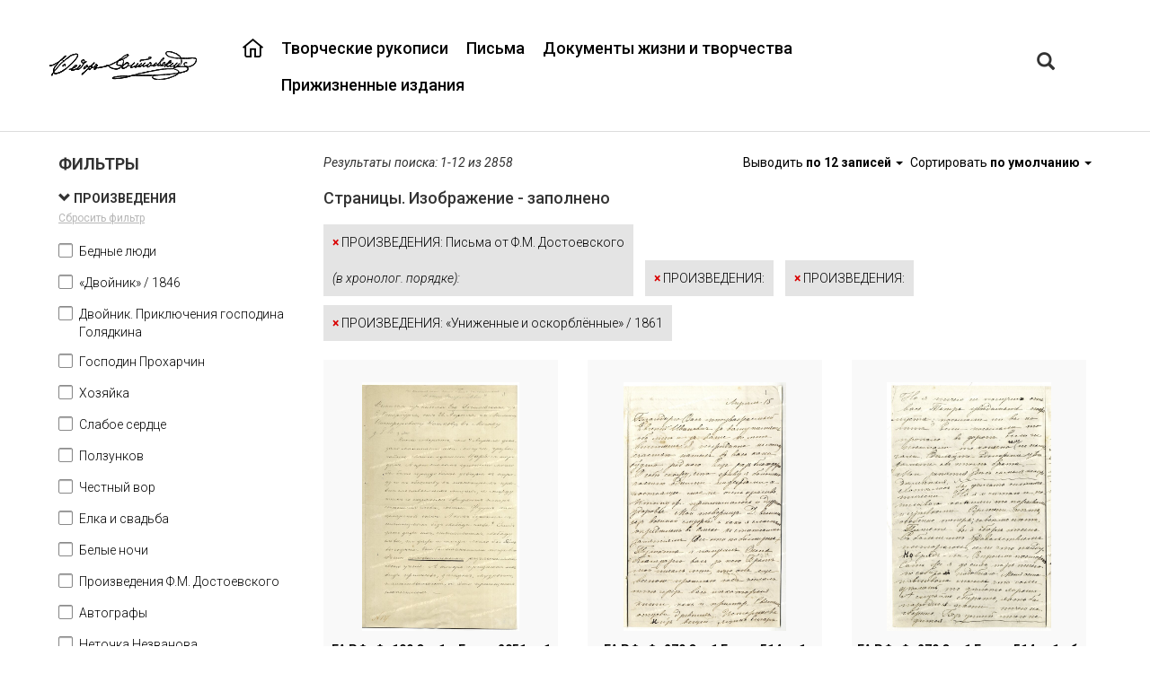

--- FILE ---
content_type: text/html;charset=UTF-8
request_url: https://dostoevskyarchive.pushdom.ru/type/sheets?f8164229=8185104&f8164229=8184689&f8164229=8185005&f8164229=8184833
body_size: 27445
content:

<!DOCTYPE html>
<html lang="ru">
<head>
<meta http-equiv='Content-Type' content='text/html; charset=UTF-8'/>
<meta http-equiv="X-UA-Compatible" content="IE=edge">
<!--[if IE]><meta http-equiv="X-UA-Compatible" content="IE=8"/> <![endif]-->
<link href="/static/bootstrap/css/bootstrap.min.css" rel="stylesheet">
<link href="/static/keyboard/keyboard.css" rel="stylesheet">
<link rel="stylesheet" href="/static/styles/jquery-ui.css" />
<link rel="stylesheet" href="/static/select2/css/select2.css" />
<link rel="stylesheet" href="/static/select2/css/select2-bootstrap.css" />
<link rel="stylesheet" href="/static/datepicker/css/bootstrap-datepicker.min.css" />
<link rel="stylesheet" href="/static/fullpage/fullpage.css" >
<link rel="stylesheet" href="/static/lightgallery/css/lightgallery.min.css" />
<link rel="stylesheet" href="/static/lightslider/css/lightslider.min.css" />
<link rel="stylesheet" href="/static/lightgallery/css/topage.css" />
<link rel="stylesheet" href="/static/viewerjs/css/viewer.css" />
<link rel="stylesheet" href="/static/slider/css/bootstrap-slider.min.css" />
<link href="/static/styles/design.css" rel="stylesheet">
<link rel="stylesheet" href="/static/styles/listtree.css" />
<link href="/static/summernote/summernote.css" rel="stylesheet">
<link href="/static/styles/poorvision.css" rel="stylesheet">
<script type="application/javascript">
window.baseURL = "https://dostoevskyarchive.pushdom.ru:443";
window.language = "ru";
window.URL = "https://dostoevskyarchive.pushdom.ru/type/sheets";
window.URI = "/type/sheets";
window.fullURL = "https://dostoevskyarchive.pushdom.ru/type/sheets?f8164229=8185104&f8164229=8184689&f8164229=8185005&f8164229=8184833";
window.contextPath = "";
window.oType =null;
window.objId =null;
window.parentObjectId =null;
window.parentObjectName =null;
window.searchType =null;
window.RecaptchaOptions = {lang:'ru', theme : 'white'};
</script>
<style>
body { font-family: Roboto ; } .header { } .footer { } .row-wrapper-1 { } .row-1 { min-width:1200px;max-width:1200px; } .position-1-1 { } .component-21592333 { } .position-1-2 { } .component-7269634259 { font-weight: 500 ; } .position-1-3 { } .component-7248370084 { } .row-wrapper-2 { } .row-2 { min-width:1200px;max-width:1200px; } .position-2-1 { text-align: left ; } .row-wrapper-4 { } .row-4 { min-width:1200px;max-width:1200px; } .position-4-1 { } .row-wrapper-5 { } .row-5 { min-width:1200px;max-width:1200px; } .position-5-1 { } .component-7249696836 { } .row-wrapper-6 { } .row-6 { min-width:1200px;max-width:1200px; } .position-6-1 { } .position-6-1 { } .position-6-2 { } .row-wrapper-20 { } .row-20 { min-width:1200px;max-width:1200px; } .position-20-1 { } .component-24192404 { } .position-20-2 { } .component-2050429968 { font-weight: 400 ; }
</style>
<style>
.row-9 h4 {
display: none;
}
.row-9 .object-list-container {
margin-top: 20px;
}
.lSAction{
display: block !important;
}
.row-9 .main-tree .object-title {
bottom: 45px;
}
.row-8 {
padding-bottom:25px;
margin-bottom: 25px;
border-bottom: 1px solid grey;
}
.main-sheets .text-object {
padding-bottom: 20px;
}
.main-tree .attribute-container span {
display: block;
position: absolute;
margin-right: 10px;
height: 40px;
text-align: center;
left: 0;
top: 350px;
z-index: 15;
display: -webkit-box;
-webkit-line-clamp: 2;
-webkit-box-orient: vertical;
overflow: hidden;
text-overflow: ellipsis;
}
.row-wrapper-2 {
background: transparent;
border-bottom: 1px #ddd solid;
}
.horizontal-menu .menu-item-content {
padding: 10px 10px;
}
.horizontal-menu {
padding-top: 22px;
}
.menu-fedor-main a:hover, .proekt a:hover {
color: #d90000;
}
.menu-fedor-main{
float:right;
font-size: 18px;
font-family: "Roboto";
color: rgb(0,0,0);
/*text-transform: uppercase; */
line-height: 1.2;
}
.proekt {
font-size: 18px;
font-family: "Roboto";
color: rgb(0,0,0);
text-transform: uppercase;
line-height: 1.2;
padding-top: 0;
margin-top: 0;
}
.menu-fedor-main a, .proekt a{
color: rgb(0,0,0);
}
.menu-fedor-main a:hover, .proekt a:hover {
color: #d90000;
}
.menu-fedor-main .parent-menu-item:first-child a{
background: url(/svg/23950540.svg);
background-repeat: no-repeat;
width: 23px;
height: 23px;
}
.menu-fedor-main .parent-menu-item:first-child a:hover{
background: url(/svg/23006934.svg);
}
.row-1{
height: 145px;
display:flex;
align-items:center;
}
.row-wrapper-3 {
background-image: url(/getImage?objectId=21590831&size=4&ext=png);
background-repeat: no-repeat;
background-position: center;
background-size: cover;
min-height:100%;
}
.logo{
background: url("/getImage?objectId=23950333&size=4&ext=png");
width: 164px;
height: 32px;
}
.main-tree .objectList-row {
display: inline-block;
margin-right: 15px;
margin-left: 15px;
margin-bottom: 15px;
}
.main-tree .imageView, .main-tree .carousel-inner > .item > a > img {
max-width: 221px;
max-height: 277px;
}
.main-tree .object-title{
display: block;
position: absolute;
bottom: 40px;
z-index: 10;
text-align: center;
}
.main-tree .object-title a {
font-size: 16px;
color: black;
font-family: Roboto;
display: block;
height:50px;
}
.col-xs-12.object-title.no-image {
height: 327px;
}
.main-tree .object-title.no-image a {
display: flex;
flex-direction: column;
justify-content: flex-end;
height: 100%;
text-decoration: none;
padding-bottom: 10px;
}
.listtree-left-container {
max-width: 360px;
}
.main-tree .imageView {
margin-left: 0px;
margin-right: 0px;
}
.main-tree .object-data
{
max-width: 261px;
max-height: 393px;
min-width: 261px;
min-height: 393px;
}
.main-tree .imageView {
max-width: 221px;
max-height: 277px;
min-width: 221px;
min-height: 277px;
}
.main-tree .object-data .row, .main-tree listtree-right-container .row{
margin-right: 0px;
margin-left: 0px;
}
.main-tree .object-list-container .col-xs-12{
padding-right: 0px;
padding-left: 0px;
}
.main-tree .object-data-button-container, .emptyTree .panel-group{
display: none;
}
.main-tree .object-data {
border-bottom: none;
background: #f9f9f9;
}
.main-tree .object-data .panel-group
{
position: absolute;
top: 65px;
}
.panel-heading{
padding: 8px 15px 20px 15px;
}
.main-tree .object-data:hover {
border-bottom: 3px solid #d90000;
}
.main-tree .object-data .row:nth-child(2) .col-xs-12 {
display: flex;
justify-content: center;
align-items: center;
height: 327px;
}
.main-tree .listtree-right-container .row:nth-child(5) .col-xs-12 {
padding: 0px;
}
.main-tree .pagination-container:first-child{
display:none;
}
.listtree-left.listtree-right-container{
border-left:none;
}
.breadcrumbs {
font-size: 12px;
color: rgb(174, 174, 174);
font-style: italic;
line-height: 1.2;
}
.breadcrumb{
background: transparent;
margin-bottom: 0px;
}
.breadcrumbs a{
color: rgb(174, 174, 174);
text-decoration: underline;
}
.breadcrumbs a:hover{
text-decoration: none;
}
.breadcrumb > li:nth-child(2) > a:nth-child(1) {
pointer-events: none;
text-decoration: none;
}
.sheets-title{
font-size: 32px;
color: rgb(0, 0, 0);
font-weight: bold;
line-height: 1.313;
}
.text-object, .text-object-second{
color: black;
font-weight: 300;
}
.text-object a{
color: black;
font-weight: 300;
text-decoration: underline;
}
.text-object a:hover {
text-decoration: none;
}
.text-object .attribute-title, .group-title{
text-transform: uppercase;
color: black;
}
.text-object-second .attribute-title{
color: black;
}
.text-object-second span:last-child{
margin-left:21px;
}
.text-object-second .attribute-title span:last-child{
margin-left:0px;
}
.point-red{
color:#d90000;
margin-right: 15px;
}
.main-sheets .lslide.active{
text-align:center;
}
.text-annot .attribute-title {
color: rgb(255, 255, 255);
font-weight: bold;
text-transform: uppercase;
line-height: 1.714;
}
.text-annot{
color: white;
line-height: 1.714;
font-weight: 300;
}
.annot-sheets{
background-color: rgb(123, 123, 123);
}
.text-sheets, .annot-sheets{
padding: 20px;
}
.text-sheets{
background-color: rgb(249, 249, 249);
}
.text-sheets .attribute-title {
color: rgb(224, 56, 56);
font-weight: bold;
text-transform: uppercase;
line-height: 1.714;
}
.text-sheets{
line-height: 1.714;
font-weight: 300;
color: black;
}
.text-footer{
color: rgb(174, 174, 174);
line-height: 1.2;
}
.text-about{
font-size: 16px;
color: rgb(0, 0, 0);
line-height: 2.25;
background-color: rgb(249, 249, 249);
}
.position-1-3 .block .btn{
border: none;
padding: 0px 5px;
font-size: 20px;
}
.position-1-3 .block .btn-default{
background-color: transparent;
}
.position-1-3 .block .input-group-btn{
font-family: Roboto Medium;
}
.component-23004836 {
padding-top: 18px;
}
.position-1-3 .block .btn-default:hover, .position-1-3 .block.btn-default:focus{
color: #d90000;
background-color: transparent;
}
.position-1-3 .block .btn:focus, .position-1-3 .block .btn:hover{
box-shadow: none;
border: none;
outline: none;
}
.position-1-3 .block .btn:focus, .position-1-3 .block .btn:hover{
box-shadow: none;
border: none;
outline: none;
}
#searchTabs{
font-size: 18px;
}
#searchTabs a{
color:#aeaeae;
border:none;
border-right: 2px solid black;
height:30px;
border-radius:unset;
}
.alphabetTab{
border-right: none !important;
}
#searchTabs .active a{
color:black;
border:none;
border-right: 2px solid black;
height:30px;
}
#searchTabs a:focus {
outline: none;
}
#searchTabs a:focus, #searchTabs a:hover {
background-color: transparent;
}
.modal-content{
/*border-bottom: 2px solid #ff9d00;*/
}
.modal-header {
border-bottom: none;
}
.modal-header .nav-tabs {
border-bottom: none;
}
.modal-header {
padding-bottom: 0px;
}
.close {
font-size: 40px;
font-weight: 500;
}
.modal-content {
border-radius:unset;
}
#customSearchTabs{
font-size: 14px;
color:black;
font-weight:bold;
}
#customSearchTabs a{
color:black;
border:none;
text-decoration: underline;
}
#customSearchTabs .active a{
color:#d90000;
border:none;
}
#customSearchTabs a:focus {
outline: none;
}
#customSearchTabs a:focus, #customSearchTabs a:hover {
background-color: transparent;
}
#customSearchTabs {
border-bottom: none;
}
#alphabetTabs{
font-size: 14px;
color:black;
}
#alphabetTabs a{
color:black;
border:none;
text-decoration: underline;
}
#alphabetTabs .active a{
color:#d90000;
border:none;
}
#alphabetTabs a:focus {
outline: none;
}
#alphabetTabs {
border-bottom: none;
background:#ececec;
}
#alphabetTabs a:focus, #alphabetTabs a:hover, #alphabetTabs .active a{
background-color: transparent;
}
.keyboard img{
height:26px;
}
.tab-content{
font-family:Roboto;
font-size:14px;
}
.tab-content .control-label {
text-align: left;
padding-left: 30px;
}
.form-control:focus {
border-color: #fedeab;
outline: 0;
box-shadow: unset;
}
.form-control {
border-radius: unset;
}
#alphabetSearch a{
color: black;
text-decoration: underline;
}
#alphabetSearch .letter:hover {
background-color: inherit;
box-shadow: unset;
}
#alphabetSearch .letter_link:hover {
outline: none;
outline-offset: -2px;
color: #d90000;
text-decoration: underline;
}
.simpleSearch .btn-default {
background-color: #ff9d00;
color: black;
}
.simpleSearch .btn {
background-color: #ff9d00;
color: black;
}
.keyboard{
padding: 3px 12px;
border-radius:unset;
}
.modal-body .btn-search {
margin-left: 30px !important;
width: 140px;
border-radius: unset;
background-color: #d90000;
font-weight: bold;
font-size: 14px;
border:none;
}
.modal-body .btn-search:hover {
background-color: #e72525;
}
.select2-container--bootstrap .select2-selection{
border-radius: unset;
}
.select2-container--bootstrap .select2-dropdown{
border-color: #fedeab;
}
.select2-container--bootstrap.select2-container--focus .select2-selection,
.select2-container--bootstrap.select2-container--open .select2-selection{
border-color: #fedeab;
}
.modal-body .btn-danger{
color: #767676;
background-color: transparent;
border-color: transparent;
text-decoration: underline;
}
.modal-body .btn-danger:hover{
color: #ff9d00;
}
.modal-body .btn-danger:active:focus{
border-color: transparent;
}
.modal-body .btn-danger:active, .modal-body .btn-danger:hover, .modal-body
.btn-danger:focus{
box-shadow:unset;
background-color: transparent;
outline: none;
}
.modal-body .btn-primary {
width: 140px;
border-radius: unset;
background-color: #d90000;
font-weight: bold;
font-size: 18px;
border:none;
color: white;
}
.modal-body .btn-primary:hover {
background-color: #e72525;
}
#customSearch .text-right .btn-default {
border:none;
border-radius: unset;
font-size: 18px;
color: black;
}
.alphabetDialogOpen{
display:none;
}
.nav > li > a {
padding: 3px 15px;
}
#simpleSearch .btn-default, #simpleSearch .btn-default:hover{
font-size: 14px;
font-family: "Roboto";
color: rgb(255, 255, 255);
font-weight: bold;
text-transform: uppercase;
}
.filters .filter-form-group span{
font-size: 14px;
color: black;
font-weight: 300;
}
.filters .checkbox input:checked ~ a span, .filters .checkbox a span:hover{
color: #d90000;
}
.listtree-active-filters-container .filter-block{
color: black;
font-weight: 300;
}
.listtree-active-filters-container .filter-block span{
color: #d90000;
font-weight: 700;
}
.listtree-right-container .objectlist-no-result{
padding-left: 30px !important;
}
.listtree-menu a{
color:black;
}
.pagination-container {
margin-top:60px;
}
.pagination > li > a, .pagination > li > span {
font-weight: 500;
border: none;
color: black;
background: none;
}
.pagination > .active > a, .pagination > .active > a:focus, .pagination > .active > a:hover, .pagination > .active > span, .pagination > .active > span:focus, .pagination > .active > span:hover {
color: #d90000;
background: none;
}
.pagination > li > a:focus, .pagination > li > a:hover, .pagination > li > span:focus, .pagination > li > span:hover {
color: #d90000;
background-color:none;
border-color: transparent;
}
.component-listtree .filter-name {
font-weight: bold;
}
.component-listtree .filters .filters-container-scroll {
overflow-x: hidden;
overflow-y: auto;
max-height: 1500px;
}
.position-1-3, .container-fluid, .component-23003909 {
padding-right: 0;
padding-left: 0 ;
}
.position-1-2 {
padding-right: 20px;
}
.position-20-2 a {
color: black;
font-size: 14px;
text-decoration: underline;
font-weight: 500;
}
.position-20-1 {
padding-right: 0;
}
.position-20-2 {
padding-left: 0;
}
/*.row-7 .main-tree .object-title a {
padding-bottom: 300px;
padding-top: 50px;
} */
.row-7 .main-tree .object-title a {
padding-bottom: 400px;
padding-top: 10px;
}
.row-7 .main-tree .attribute-container span {
display: inline-block;
position: inherit;
margin-right: 10px;
text-align: center;
-webkit-box-orient: vertical;
overflow: inherit;
margin-bottom: 20px;
margin-top: 80px;
}
.row-7 .main-tree .object-data .panel-group
{
position: unset;
}
.panel-group .panel { display: none; }
.pictures {
list-style: none;
margin: 0;
max-width: 30rem;
padding: 0;
}
.pictures > li {
border: 1px solid transparent;
float: left;
height: calc(100% / 3);
margin: 0 -1px -1px 0;
overflow: hidden;
width: calc(100% / 3);
}
.viewerJs img {
opacity: 0;
cursor: zoom-in;
}
.component-7462002162 .lSPager.lSGallery{
display: none;
}
.component-7396655976 img{
border: 2px solid black;
}
.component-7396655976 img {
height: 300px;
}
.sobr-title .attribute-title{
margin-left: 100px;
}
.sobr-title .attribute-title{
margin-right: 80px;
}
.empty-title-container{
display: none;
}
.imageView-container .viewer-title{
display: none;
}
/* .main-tree .object-data .attribute-type-4 span{
display: -webkit-box;
-webkit-box-orient: vertical;
-webkit-line-clamp: 4;
overflow: hidden;
line-height: 1.5em;
max-height: calc(1.5em * 4);
} */
.component.test-class {
display: inline-block;
vertical-align: top;
width: calc(50% - 10px);
margin-right: 0px;
}
.component.test-class:last-child {
margin-right: 0;
}
.position-7-2 {
text-align: center;
}
</style>
<title>Объединенный цифровой архив Ф. М. Достоевского</title><link rel='icon' type='image/png' href='/getImage?objectId=1313837&size=4&ext=png'><link href='https://fonts.googleapis.com/css?family=Roboto:100,100i,300,300i,400,400i,500,500i,700,700i,900,900i' rel='stylesheet'>
<title>КАИСА</title>
</head>
<body >
<div class="top_frame" id="top_frame" style="display: none">
<div class="frame_table">
<div class="frame_cell">
<div class="frame_halign" id="video_width">
<div id="close_video"></div>
<div class="controls" id="controls"></div>
<video controls="controls" id="video">
<source id="play_video" src="" type="video/mp4">
</video>
</div>
</div>
</div>
</div>
<div class="top_frame" id="top_frame_audio" style="display: none">
<div class="frame_table">
<div class="frame_cell">
<div class="frame_halign" id="audio_width">
<div id="close_audio"></div>
<div class="audio-icon"></div>
<audio controls="controls" id="audio">
<source id="play_audio" src="" type="audio/mp3">
</audio>
</div>
</div>
</div>
</div>
<div class="modal fade add-basket-dialog-modal" tabindex="-1" role="dialog" aria-labelledby="addBasketItemModalLabel">
<div class="modal-dialog" role="document">
<div class="modal-content">
<div class="modal-header">
<button type="button" class="close" data-dismiss="modal" aria-label="Close"><span aria-hidden="true">&times;</span></button>
<h4 class="modal-title" id="addBasketItemModalLabel">Заказать копию</h4>
</div>
<div class="modal-body">
<div class="form-group">
<label for="listInput">Укажите номера листов</label>
<textarea class="form-control" id="listInput" placeholder="Листы"></textarea>
</div>
</div>
<div class="modal-footer">
<button type="button" class="btn btn-primary btn-add-basket-item">Заказать</button>
<button type="button" class="btn btn-default" data-dismiss="modal">Отмена</button>
</div>
</div>
</div>
</div>
<div class="modal fade message-basket-dialog-modal" tabindex="-1" role="dialog" aria-labelledby="messageBasketItemModalLabel">
<div class="modal-dialog" role="document">
<div class="modal-content">
<div class="modal-header">
<button type="button" class="close" data-dismiss="modal" aria-label="Close"><span aria-hidden="true">&times;</span></button>
<h4 class="modal-title" id="messageBasketItemModalLabel"></h4>
</div>
<div class="modal-body">
</div>
<div class="modal-footer">
<button type="button" class="btn btn-primary" data-dismiss="modal">ОК</button>
</div>
</div>
</div>
</div>
<div class="page-wrapper">
<div class="header">
<div id="row-wrapper-1" class="row-wrapper row-wrapper-1 ">
<div id="row-1" class="row row-main row-1">
<div class="col-xs-2 position-1-1">
<div class='logo'></div>
</div>
<div class="col-xs-9 position-1-2">
<div
class="component component-menu component-7269634259 horizontal-menu menu-fedor-main ">
<div class="navbar navbar-inverse">
<div class="container-fluid">
<div class="navbar-header">
<button type="button" class="navbar-toggle" data-toggle="expanded"
data-target="#navbar-7269634259">
<span class="icon-bar"></span>
<span class="icon-bar"></span>
<span class="icon-bar"></span>
</button>
</div>
<div class="expanded navbar-expanded" id="navbar-7269634259">
<ul class="nav navbar-nav menu">
<li class="
menu-item parent-menu-item
"
>
<div class="menu-item-content">
<a
href="/"
style="padding-left: 0px;"
>
</a>
</div>
</li>
<li class="
menu-item parent-menu-item
"
>
<div class="menu-item-content">
<a
href="/docsmanuscripts"
style="padding-left: 0px;"
>
Творческие рукописи
</a>
</div>
</li>
<li class="
menu-item parent-menu-item
"
>
<div class="menu-item-content">
<a
href="/docsletters"
style="padding-left: 0px;"
>
Письма
</a>
</div>
</li>
<li class="
menu-item parent-menu-item
"
>
<div class="menu-item-content">
<a
href="/docsdocuments"
style="padding-left: 0px;"
>
Документы жизни и творчества
</a>
</div>
</li>
<li class="
menu-item parent-menu-item
"
>
<div class="menu-item-content">
<a
href="/edition"
style="padding-left: 0px;"
>
Прижизненные издания
</a>
</div>
</li>
</ul>
</div>
</div>
</div>
</div>
</div>
<div class="col-xs-1 position-1-3">
<div class="component component-7248370084 ">
<div class="block">
<div class="input-group">
<div class="input-group-btn">
<button type="button" class="btn btn-default btn-search searchDialogOpen" aria-label="Left Align"
data-toggle="modal" data-target=".custom-search-dialog">
<span class="glyphicon glyphicon-search" aria-hidden="true"></span>
</button>
<button type="button" class="btn btn-default alphabetDialogOpen"
data-toggle="modal" data-target=".custom-search-dialog">а-я</button>
</div>
</div>
</div>
</div>
<div class="modal fade custom-search-dialog"
role="dialog" aria-labelledby="myLargeModalLabel">
<div class="modal-dialog ">
<div class="modal-content">
<div class="modal-header">
<button type="button" class="close" data-dismiss="modal" aria-label="Close"><span aria-hidden="true">&times;</span></button>
<ul id="searchTabs" class="nav nav-tabs" role="tablist">
<li role="presentation" class="active"><a class="simpleSearchTab" href="#simpleSearch" aria-controls="simpleSearch" role="tab" data-toggle="tab">Поиск по ключевому слову</a></li>
<li role="presentation"><a href="#customSearch" aria-controls="customSearch" role="tab" data-toggle="tab">Расширенный поиск</a></li>
<li role="presentation"><a class="alphabetTab" href="#alphabetSearch" aria-controls="alphabetSearch" role="tab" data-toggle="tab">а-я</a></li>
</ul>
</div>
<div class="modal-body">
<div class="tab-content">
<div role="tabpanel" class="tab-pane active" id="simpleSearch">
<form action="/search" class="search-form simple-search-form">
<div class="input-group">
<input name="p0.v" type="text" class="form-control keyboardInput" aria-label="..."
placeholder="Поиск..."
value="">
<input name="type" type="hidden" value="simple" />
<input type="hidden" value="" name="p0.t">
<input type="hidden" value="" name="p0.d">
<input type="hidden" value="12" name="p0.c">
<input type="hidden" value="25557450" name="p0.a">
<div class="input-group-btn">
<button type="button" class="btn btn-default keyboard" title="Виртуальная клавиатура"><img src="/static/images/keyboard.png" height="16"/></button>
<button type="submit" class="btn btn-default btn-search" aria-label="Left Align">Найти</button>
</div>
</div>
</form>
</div>
<div role="tabpanel" class="tab-pane" id="customSearch">
<div style="margin-bottom: 10px;">
<ul id="customSearchTabs" class="nav nav-tabs" role="tablist">
<li role="presentation" class="active">
<a href="#SHEETS"
aria-controls="SHEETS" role="tab"
data-toggle="tab">Страницы</a>
</li>
<li role="presentation" class="">
<a href="#DOCUMENTS"
aria-controls="DOCUMENTS" role="tab"
data-toggle="tab">Единицы хранения</a>
</li>
<li role="presentation" class="">
<a href="#PERSONS"
aria-controls="PERSONS" role="tab"
data-toggle="tab">Персоны</a>
</li>
<li role="presentation" class="">
<a href="#ADDRESSINDEX"
aria-controls="ADDRESSINDEX" role="tab"
data-toggle="tab">Адресный указатель</a>
</li>
</ul>
</div>
<div class="tab-content">
<div role="tabpanel" class="tab-pane active"
id="SHEETS">
<form class="form-horizontal search-form" method="get"
action="/search">
<input name="type" type="hidden" value="custom"/>
<input name="searchObjectType" type="hidden" value="SHEETS"/>
<input name="customSearchUniqueId" type="hidden"
value=""/>
<div class="row">
<div class="col-xs-12 search-params">
<div class="form-group form-group-mid search-param" data-index="0"
>
<label for="p0.v"
class="control-label col-sm-3">Заголовок документа</label>
<div class="col-sm-9">
<div class="input-group ">
<input type="text" data-ot=""
value="" name="p0.v"
class="form-control input-mid keyboardInput" data-minlength="3">
<div class="input-group-btn">
<button type="button" class="btn btn-default btn-mid keyboard" title="Виртуальная клавиатура">
<img src="/static/images/keyboard.png" height="16"/>
</button>
</div>
</div>
<input type="hidden" value="" name="p0.t">
<input type="hidden" value="" name="p0.d">
<input type="hidden" value="12" name="p0.c">
<input type="hidden" value="8164239" name="p0.a">
</div>
</div>
<div class="form-group form-group-mid search-param" data-index="1"
>
<label for="p1.v"
class="control-label col-sm-3">Номер фонда</label>
<div class="col-sm-9">
<div class="input-group ">
<input type="text" data-ot=""
value="" name="p1.v"
class="form-control input-mid keyboardInput" data-minlength="1">
<div class="input-group-btn">
<button type="button" class="btn btn-default btn-mid keyboard" title="Виртуальная клавиатура">
<img src="/static/images/keyboard.png" height="16"/>
</button>
</div>
</div>
<input type="hidden" value="" name="p1.t">
<input type="hidden" value="" name="p1.d">
<input type="hidden" value="3413" name="p1.c">
<input type="hidden" value="155559456" name="p1.a">
</div>
</div>
<div class="form-group form-group-mid search-param" data-index="2"
>
<label for="p2.v"
class="control-label col-sm-3">Номер описи</label>
<div class="col-sm-9">
<div class="input-group ">
<input type="text" data-ot=""
value="" name="p2.v"
class="form-control input-mid keyboardInput" data-minlength="1">
<div class="input-group-btn">
<button type="button" class="btn btn-default btn-mid keyboard" title="Виртуальная клавиатура">
<img src="/static/images/keyboard.png" height="16"/>
</button>
</div>
</div>
<input type="hidden" value="" name="p2.t">
<input type="hidden" value="" name="p2.d">
<input type="hidden" value="12" name="p2.c">
<input type="hidden" value="7236545177" name="p2.a">
</div>
</div>
<div class="form-group form-group-mid search-param" data-index="3"
>
<label for="p3.v"
class="control-label col-sm-3">Номер единицы хранения</label>
<div class="col-sm-9">
<div class="input-group ">
<input type="text" data-ot=""
value="" name="p3.v"
class="form-control input-mid keyboardInput" data-minlength="1">
<div class="input-group-btn">
<button type="button" class="btn btn-default btn-mid keyboard" title="Виртуальная клавиатура">
<img src="/static/images/keyboard.png" height="16"/>
</button>
</div>
</div>
<input type="hidden" value="" name="p3.t">
<input type="hidden" value="" name="p3.d">
<input type="hidden" value="12" name="p3.c">
<input type="hidden" value="7236545182" name="p3.a">
</div>
</div>
<div class="form-group form-group-mid search-param" data-index="4"
>
<label for="p4.v"
class="control-label col-sm-3">Номер страницы</label>
<div class="col-sm-9">
<div class="input-group ">
<input type="text" data-ot=""
value="" name="p4.v"
class="form-control input-mid keyboardInput" data-minlength="1">
<div class="input-group-btn">
<button type="button" class="btn btn-default btn-mid keyboard" title="Виртуальная клавиатура">
<img src="/static/images/keyboard.png" height="16"/>
</button>
</div>
</div>
<input type="hidden" value="" name="p4.t">
<input type="hidden" value="" name="p4.d">
<input type="hidden" value="3413" name="p4.c">
<input type="hidden" value="8164214" name="p4.a">
</div>
</div>
<div class="form-group form-group-mid search-param" data-index="5"
>
<label for="p5.v"
class="control-label col-sm-3">Заголовок единицы хранения</label>
<div class="col-sm-9">
<div class="input-group ">
<input type="text" data-ot=""
value="" name="p5.v"
class="form-control input-mid keyboardInput" data-minlength="3">
<div class="input-group-btn">
<button type="button" class="btn btn-default btn-mid keyboard" title="Виртуальная клавиатура">
<img src="/static/images/keyboard.png" height="16"/>
</button>
</div>
</div>
<input type="hidden" value="" name="p5.t">
<input type="hidden" value="" name="p5.d">
<input type="hidden" value="12" name="p5.c">
<input type="hidden" value="176770199" name="p5.a">
</div>
</div>
<div class="form-group form-group-mid search-param" data-index="6"
>
<label for="p6.v"
class="control-label col-sm-3">Условная датировка начала (год)</label>
<div class="col-sm-9">
<div class="input-group ">
<input type="text" data-ot=""
value="" name="p6.v"
class="form-control input-mid keyboardInput" >
<div class="input-group-btn">
<button type="button" class="btn btn-default btn-mid keyboard" title="Виртуальная клавиатура">
<img src="/static/images/keyboard.png" height="16"/>
</button>
</div>
</div>
<input type="hidden" value="" name="p6.t">
<input type="hidden" value="" name="p6.d">
<input type="hidden" value="14" name="p6.c">
<input type="hidden" value="2081181937" name="p6.a">
</div>
</div>
<div class="form-group form-group-mid search-param" data-index="7"
>
<label for="p7.v"
class="control-label col-sm-3">Условная датировка окончания (год)</label>
<div class="col-sm-9">
<div class="input-group ">
<input type="text" data-ot=""
value="" name="p7.v"
class="form-control input-mid keyboardInput" >
<div class="input-group-btn">
<button type="button" class="btn btn-default btn-mid keyboard" title="Виртуальная клавиатура">
<img src="/static/images/keyboard.png" height="16"/>
</button>
</div>
</div>
<input type="hidden" value="" name="p7.t">
<input type="hidden" value="" name="p7.d">
<input type="hidden" value="16" name="p7.c">
<input type="hidden" value="2081181937" name="p7.a">
</div>
</div>
<div class="form-group form-group-mid search-param" data-index="8"
>
<label for="p8.v"
class="control-label col-sm-3">Рубрика</label>
<div class="col-sm-9">
<div class="input-group select2-bootstrap-append">
<select data-ot="8151508"
data-advance="false"
name="p8.v"
class="form-control input-mid autocomplete">
</select>
</div>
<input type="hidden" value="" name="p8.t">
<input type="hidden" value="" name="p8.d">
<input type="hidden" value="10" name="p8.c">
<input type="hidden" value="8164229" name="p8.a">
</div>
</div>
<div class="form-group form-group-mid search-param" data-index="9"
>
<label for="p9.v"
class="control-label col-sm-3">Персона</label>
<div class="col-sm-9">
<div class="input-group select2-bootstrap-append">
<select data-ot="8152545"
data-advance="false"
name="p9.v"
class="form-control input-mid autocomplete">
</select>
</div>
<input type="hidden" value="" name="p9.t">
<input type="hidden" value="" name="p9.d">
<input type="hidden" value="10" name="p9.c">
<input type="hidden" value="8164274" name="p9.a">
</div>
</div>
<div class="form-group form-group-mid search-param" data-index="10"
>
<label for="p10.v"
class="control-label col-sm-3">Хранилище</label>
<div class="col-sm-9">
<div class="input-group select2-bootstrap-append">
<select data-ot="8153332"
data-advance="false"
name="p10.v"
class="form-control input-mid autocomplete">
</select>
</div>
<input type="hidden" value="" name="p10.t">
<input type="hidden" value="" name="p10.d">
<input type="hidden" value="10" name="p10.c">
<input type="hidden" value="8225377" name="p10.a">
</div>
</div>
<div class="form-group form-group-mid search-param" data-index="11"
>
<label for="p11.v"
class="control-label col-sm-3">Шифр документа</label>
<div class="col-sm-9">
<div class="input-group ">
<input type="text" data-ot=""
value="" name="p11.v"
class="form-control input-mid keyboardInput" data-minlength="3">
<div class="input-group-btn">
<button type="button" class="btn btn-default btn-mid keyboard" title="Виртуальная клавиатура">
<img src="/static/images/keyboard.png" height="16"/>
</button>
</div>
</div>
<input type="hidden" value="" name="p11.t">
<input type="hidden" value="" name="p11.d">
<input type="hidden" value="12" name="p11.c">
<input type="hidden" value="8164224" name="p11.a">
</div>
</div>
<div class="form-group form-group-mid search-param" data-index="12"
>
<label for="p12.v"
class="control-label col-sm-3">Вид документа</label>
<div class="col-sm-9">
<div class="input-group select2-bootstrap-append">
<select data-ot="9545128"
data-advance="false"
name="p12.v"
class="form-control input-mid autocomplete">
</select>
</div>
<input type="hidden" value="" name="p12.t">
<input type="hidden" value="" name="p12.d">
<input type="hidden" value="10" name="p12.c">
<input type="hidden" value="11372213" name="p12.a">
</div>
</div>
<div class="form-group form-group-mid search-param" data-index="13"
>
<label for="p13.v"
class="control-label col-sm-3">Текст документа содержит</label>
<div class="col-sm-9">
<div class="input-group ">
<input type="text" data-ot=""
value="" name="p13.v"
class="form-control input-mid keyboardInput" data-minlength="3">
<div class="input-group-btn">
<button type="button" class="btn btn-default btn-mid keyboard" title="Виртуальная клавиатура">
<img src="/static/images/keyboard.png" height="16"/>
</button>
</div>
</div>
<input type="hidden" value="" name="p13.t">
<input type="hidden" value="" name="p13.d">
<input type="hidden" value="12" name="p13.c">
<input type="hidden" value="7364730357" name="p13.a">
</div>
</div>
</div>
</div>
<div class="row">
<div class="col-xs-12 text-right">
<button class="btn btn-danger" type="button" onclick="clearForm(this.form);">Очистить</button>
<button data-dismiss="modal" class="btn btn-default" type="button">Отмена</button>
<button class="btn btn-primary" type="submit">Поиск</button>
</div>
</div>
</form>
</div>
<div role="tabpanel" class="tab-pane "
id="DOCUMENTS">
<form class="form-horizontal search-form" method="get"
action="/search">
<input name="type" type="hidden" value="custom"/>
<input name="searchObjectType" type="hidden" value="DOCUMENTS"/>
<input name="customSearchUniqueId" type="hidden"
value=""/>
<div class="row">
<div class="col-xs-12 search-params">
<div class="form-group form-group-mid search-param" data-index="0"
>
<label for="p0.v"
class="control-label col-sm-3">Хранилище</label>
<div class="col-sm-9">
<div class="input-group select2-bootstrap-append">
<select data-ot="8153332"
data-advance="false"
name="p0.v"
class="form-control input-mid autocomplete">
</select>
</div>
<input type="hidden" value="" name="p0.t">
<input type="hidden" value="" name="p0.d">
<input type="hidden" value="10" name="p0.c">
<input type="hidden" value="8163506" name="p0.a">
</div>
</div>
<div class="form-group form-group-mid search-param" data-index="1"
>
<label for="p1.v"
class="control-label col-sm-3">Номер фонда</label>
<div class="col-sm-9">
<div class="input-group ">
<input type="text" data-ot=""
value="" name="p1.v"
class="form-control input-mid keyboardInput" data-minlength="1">
<div class="input-group-btn">
<button type="button" class="btn btn-default btn-mid keyboard" title="Виртуальная клавиатура">
<img src="/static/images/keyboard.png" height="16"/>
</button>
</div>
</div>
<input type="hidden" value="" name="p1.t">
<input type="hidden" value="" name="p1.d">
<input type="hidden" value="3413" name="p1.c">
<input type="hidden" value="155978044" name="p1.a">
</div>
</div>
<div class="form-group form-group-mid search-param" data-index="2"
>
<label for="p2.v"
class="control-label col-sm-3">Номер описи</label>
<div class="col-sm-9">
<div class="input-group ">
<input type="text" data-ot=""
value="" name="p2.v"
class="form-control input-mid keyboardInput" data-minlength="1">
<div class="input-group-btn">
<button type="button" class="btn btn-default btn-mid keyboard" title="Виртуальная клавиатура">
<img src="/static/images/keyboard.png" height="16"/>
</button>
</div>
</div>
<input type="hidden" value="" name="p2.t">
<input type="hidden" value="" name="p2.d">
<input type="hidden" value="12" name="p2.c">
<input type="hidden" value="7280682377" name="p2.a">
</div>
</div>
<div class="form-group form-group-mid search-param" data-index="3"
>
<label for="p3.v"
class="control-label col-sm-3">Раздел описи</label>
<div class="col-sm-9">
<div class="input-group select2-bootstrap-append">
<select data-ot="8163398"
data-advance="false"
name="p3.v"
class="form-control input-mid autocomplete">
</select>
</div>
<input type="hidden" value="" name="p3.t">
<input type="hidden" value="" name="p3.d">
<input type="hidden" value="10" name="p3.c">
<input type="hidden" value="8163591" name="p3.a">
</div>
</div>
<div class="form-group form-group-mid search-param" data-index="4"
>
<label for="p4.v"
class="control-label col-sm-3">Номер единицы хранения</label>
<div class="col-sm-9">
<div class="input-group ">
<input type="text" data-ot=""
value="" name="p4.v"
class="form-control input-mid keyboardInput" data-minlength="1">
<div class="input-group-btn">
<button type="button" class="btn btn-default btn-mid keyboard" title="Виртуальная клавиатура">
<img src="/static/images/keyboard.png" height="16"/>
</button>
</div>
</div>
<input type="hidden" value="" name="p4.t">
<input type="hidden" value="" name="p4.d">
<input type="hidden" value="12" name="p4.c">
<input type="hidden" value="8163511" name="p4.a">
</div>
</div>
<div class="form-group form-group-mid search-param" data-index="5"
>
<label for="p5.v"
class="control-label col-sm-3">Заголовок</label>
<div class="col-sm-9">
<div class="input-group ">
<input type="text" data-ot=""
value="" name="p5.v"
class="form-control input-mid keyboardInput" data-minlength="3">
<div class="input-group-btn">
<button type="button" class="btn btn-default btn-mid keyboard" title="Виртуальная клавиатура">
<img src="/static/images/keyboard.png" height="16"/>
</button>
</div>
</div>
<input type="hidden" value="" name="p5.t">
<input type="hidden" value="" name="p5.d">
<input type="hidden" value="12" name="p5.c">
<input type="hidden" value="8808051" name="p5.a">
</div>
</div>
<div class="form-group form-group-mid search-param" data-index="6"
>
<label for="p6.v"
class="control-label col-sm-3">Рубрикатор</label>
<div class="col-sm-9">
<div class="input-group select2-bootstrap-append">
<select data-ot="8151508"
data-advance="false"
name="p6.v"
class="form-control input-mid autocomplete">
</select>
</div>
<input type="hidden" value="" name="p6.t">
<input type="hidden" value="" name="p6.d">
<input type="hidden" value="10" name="p6.c">
<input type="hidden" value="21756097" name="p6.a">
</div>
</div>
</div>
</div>
<div class="row">
<div class="col-xs-12 text-right">
<button class="btn btn-danger" type="button" onclick="clearForm(this.form);">Очистить</button>
<button data-dismiss="modal" class="btn btn-default" type="button">Отмена</button>
<button class="btn btn-primary" type="submit">Поиск</button>
</div>
</div>
</form>
</div>
<div role="tabpanel" class="tab-pane "
id="PERSONS">
<form class="form-horizontal search-form" method="get"
action="/search">
<input name="type" type="hidden" value="custom"/>
<input name="searchObjectType" type="hidden" value="PERSONS"/>
<input name="customSearchUniqueId" type="hidden"
value=""/>
<div class="row">
<div class="col-xs-12 search-params">
<div class="form-group form-group-mid search-param" data-index="0"
>
<label for="p0.v"
class="control-label col-sm-3">ФИО</label>
<div class="col-sm-9">
<div class="input-group ">
<input type="text" data-ot=""
value="" name="p0.v"
class="form-control input-mid keyboardInput" >
<div class="input-group-btn">
<button type="button" class="btn btn-default btn-mid keyboard" title="Виртуальная клавиатура">
<img src="/static/images/keyboard.png" height="16"/>
</button>
</div>
</div>
<input type="hidden" value="" name="p0.t">
<input type="hidden" value="" name="p0.d">
<input type="hidden" value="12" name="p0.c">
<input type="hidden" value="8152717" name="p0.a">
</div>
</div>
</div>
</div>
<div class="row">
<div class="col-xs-12 text-right">
<button class="btn btn-danger" type="button" onclick="clearForm(this.form);">Очистить</button>
<button data-dismiss="modal" class="btn btn-default" type="button">Отмена</button>
<button class="btn btn-primary" type="submit">Поиск</button>
</div>
</div>
</form>
</div>
<div role="tabpanel" class="tab-pane "
id="ADDRESSINDEX">
<form class="form-horizontal search-form" method="get"
action="/search">
<input name="type" type="hidden" value="custom"/>
<input name="searchObjectType" type="hidden" value="ADDRESSINDEX"/>
<input name="customSearchUniqueId" type="hidden"
value=""/>
<div class="row">
<div class="col-xs-12 search-params">
<div class="form-group form-group-mid search-param" data-index="0"
>
<label for="p0.v"
class="control-label col-sm-3">Топоним</label>
<div class="col-sm-9">
<div class="input-group ">
<input type="text" data-ot=""
value="" name="p0.v"
class="form-control input-mid keyboardInput" >
<div class="input-group-btn">
<button type="button" class="btn btn-default btn-mid keyboard" title="Виртуальная клавиатура">
<img src="/static/images/keyboard.png" height="16"/>
</button>
</div>
</div>
<input type="hidden" value="" name="p0.t">
<input type="hidden" value="" name="p0.d">
<input type="hidden" value="12" name="p0.c">
<input type="hidden" value="8153059" name="p0.a">
</div>
</div>
</div>
</div>
<div class="row">
<div class="col-xs-12 text-right">
<button class="btn btn-danger" type="button" onclick="clearForm(this.form);">Очистить</button>
<button data-dismiss="modal" class="btn btn-default" type="button">Отмена</button>
<button class="btn btn-primary" type="submit">Поиск</button>
</div>
</div>
</form>
</div>
</div>
</div>
<div role="tabpanel" class="tab-pane" id="alphabetSearch">
<ul id="alphabetTabs" class="nav nav-tabs" role="tablist">
<li role="presentation" class="active">
<a href="#alphabetSHEETS" aria-controls="alphabetSHEETS" role="tab"
data-toggle="tab">Страницы</a>
</li>
<li role="presentation" class="">
<a href="#alphabetDOCUMENTS" aria-controls="alphabetDOCUMENTS" role="tab"
data-toggle="tab">Единицы хранения</a>
</li>
<li role="presentation" class="">
<a href="#alphabetPERSONS" aria-controls="alphabetPERSONS" role="tab"
data-toggle="tab">Персоны</a>
</li>
<li role="presentation" class="">
<a href="#alphabetADDRESSINDEX" aria-controls="alphabetADDRESSINDEX" role="tab"
data-toggle="tab">Адресный указатель</a>
</li>
</ul>
<div class="tab-content">
<div role="tabpanel" class="tab-pane active" id="alphabetSHEETS">
<div class="letter letter_dialog">
<a class="letter_link" href="/search?type=alphabet&amp;searchObjectType=SHEETS&amp;text=а">а</a>
</div>
<div class="letter letter_dialog">
<a class="letter_link" href="/search?type=alphabet&amp;searchObjectType=SHEETS&amp;text=б">б</a>
</div>
<div class="letter letter_dialog">
<a class="letter_link" href="/search?type=alphabet&amp;searchObjectType=SHEETS&amp;text=в">в</a>
</div>
<div class="letter letter_dialog">
<a class="letter_link" href="/search?type=alphabet&amp;searchObjectType=SHEETS&amp;text=г">г</a>
</div>
<div class="letter letter_dialog">
<a class="letter_link" href="/search?type=alphabet&amp;searchObjectType=SHEETS&amp;text=д">д</a>
</div>
<div class="letter letter_dialog">
<a class="letter_link" href="/search?type=alphabet&amp;searchObjectType=SHEETS&amp;text=е">е</a>
</div>
<div class="letter letter_dialog">
<a class="letter_link" href="/search?type=alphabet&amp;searchObjectType=SHEETS&amp;text=ж">ж</a>
</div>
<div class="letter letter_dialog">
<a class="letter_link" href="/search?type=alphabet&amp;searchObjectType=SHEETS&amp;text=з">з</a>
</div>
<div class="letter letter_dialog">
<a class="letter_link" href="/search?type=alphabet&amp;searchObjectType=SHEETS&amp;text=и">и</a>
</div>
<div class="letter letter_dialog">
<a class="letter_link" href="/search?type=alphabet&amp;searchObjectType=SHEETS&amp;text=к">к</a>
</div>
<div class="letter letter_dialog">
<a class="letter_link" href="/search?type=alphabet&amp;searchObjectType=SHEETS&amp;text=л">л</a>
</div>
<div class="letter letter_dialog">
<a class="letter_link" href="/search?type=alphabet&amp;searchObjectType=SHEETS&amp;text=м">м</a>
</div>
<div class="letter letter_dialog">
<a class="letter_link" href="/search?type=alphabet&amp;searchObjectType=SHEETS&amp;text=н">н</a>
</div>
<div class="letter letter_dialog">
<a class="letter_link" href="/search?type=alphabet&amp;searchObjectType=SHEETS&amp;text=о">о</a>
</div>
<div class="letter letter_dialog">
<a class="letter_link" href="/search?type=alphabet&amp;searchObjectType=SHEETS&amp;text=п">п</a>
</div>
<div class="letter letter_dialog">
<a class="letter_link" href="/search?type=alphabet&amp;searchObjectType=SHEETS&amp;text=р">р</a>
</div>
<div class="letter letter_dialog">
<a class="letter_link" href="/search?type=alphabet&amp;searchObjectType=SHEETS&amp;text=с">с</a>
</div>
<div class="letter letter_dialog">
<a class="letter_link" href="/search?type=alphabet&amp;searchObjectType=SHEETS&amp;text=т">т</a>
</div>
<div class="letter letter_dialog">
<a class="letter_link" href="/search?type=alphabet&amp;searchObjectType=SHEETS&amp;text=у">у</a>
</div>
<div class="letter letter_dialog">
<a class="letter_link" href="/search?type=alphabet&amp;searchObjectType=SHEETS&amp;text=ф">ф</a>
</div>
<div class="letter letter_dialog">
<a class="letter_link" href="/search?type=alphabet&amp;searchObjectType=SHEETS&amp;text=х">х</a>
</div>
<div class="letter letter_dialog">
<a class="letter_link" href="/search?type=alphabet&amp;searchObjectType=SHEETS&amp;text=ц">ц</a>
</div>
<div class="letter letter_dialog">
<a class="letter_link" href="/search?type=alphabet&amp;searchObjectType=SHEETS&amp;text=ч">ч</a>
</div>
<div class="letter letter_dialog">
<a class="letter_link" href="/search?type=alphabet&amp;searchObjectType=SHEETS&amp;text=ш">ш</a>
</div>
<div class="letter letter_dialog">
<a class="letter_link" href="/search?type=alphabet&amp;searchObjectType=SHEETS&amp;text=щ">щ</a>
</div>
<div class="letter letter_dialog">
<a class="letter_link" href="/search?type=alphabet&amp;searchObjectType=SHEETS&amp;text=э">э</a>
</div>
<div class="letter letter_dialog">
<a class="letter_link" href="/search?type=alphabet&amp;searchObjectType=SHEETS&amp;text=ю">ю</a>
</div>
<div class="letter letter_dialog">
<a class="letter_link" href="/search?type=alphabet&amp;searchObjectType=SHEETS&amp;text=я">я</a>
</div>
</div>
<div role="tabpanel" class="tab-pane " id="alphabetDOCUMENTS">
<div class="letter letter_dialog">
<a class="letter_link" href="/search?type=alphabet&amp;searchObjectType=DOCUMENTS&amp;text=а">а</a>
</div>
<div class="letter letter_dialog">
<a class="letter_link" href="/search?type=alphabet&amp;searchObjectType=DOCUMENTS&amp;text=б">б</a>
</div>
<div class="letter letter_dialog">
<a class="letter_link" href="/search?type=alphabet&amp;searchObjectType=DOCUMENTS&amp;text=в">в</a>
</div>
<div class="letter letter_dialog">
<a class="letter_link" href="/search?type=alphabet&amp;searchObjectType=DOCUMENTS&amp;text=г">г</a>
</div>
<div class="letter letter_dialog">
<a class="letter_link" href="/search?type=alphabet&amp;searchObjectType=DOCUMENTS&amp;text=д">д</a>
</div>
<div class="letter letter_dialog">
<a class="letter_link" href="/search?type=alphabet&amp;searchObjectType=DOCUMENTS&amp;text=е">е</a>
</div>
<div class="letter letter_dialog">
<a class="letter_link" href="/search?type=alphabet&amp;searchObjectType=DOCUMENTS&amp;text=ж">ж</a>
</div>
<div class="letter letter_dialog">
<a class="letter_link" href="/search?type=alphabet&amp;searchObjectType=DOCUMENTS&amp;text=з">з</a>
</div>
<div class="letter letter_dialog">
<a class="letter_link" href="/search?type=alphabet&amp;searchObjectType=DOCUMENTS&amp;text=и">и</a>
</div>
<div class="letter letter_dialog">
<a class="letter_link" href="/search?type=alphabet&amp;searchObjectType=DOCUMENTS&amp;text=к">к</a>
</div>
<div class="letter letter_dialog">
<a class="letter_link" href="/search?type=alphabet&amp;searchObjectType=DOCUMENTS&amp;text=л">л</a>
</div>
<div class="letter letter_dialog">
<a class="letter_link" href="/search?type=alphabet&amp;searchObjectType=DOCUMENTS&amp;text=м">м</a>
</div>
<div class="letter letter_dialog">
<a class="letter_link" href="/search?type=alphabet&amp;searchObjectType=DOCUMENTS&amp;text=н">н</a>
</div>
<div class="letter letter_dialog">
<a class="letter_link" href="/search?type=alphabet&amp;searchObjectType=DOCUMENTS&amp;text=о">о</a>
</div>
<div class="letter letter_dialog">
<a class="letter_link" href="/search?type=alphabet&amp;searchObjectType=DOCUMENTS&amp;text=п">п</a>
</div>
<div class="letter letter_dialog">
<a class="letter_link" href="/search?type=alphabet&amp;searchObjectType=DOCUMENTS&amp;text=р">р</a>
</div>
<div class="letter letter_dialog">
<a class="letter_link" href="/search?type=alphabet&amp;searchObjectType=DOCUMENTS&amp;text=с">с</a>
</div>
<div class="letter letter_dialog">
<a class="letter_link" href="/search?type=alphabet&amp;searchObjectType=DOCUMENTS&amp;text=т">т</a>
</div>
<div class="letter letter_dialog">
<a class="letter_link" href="/search?type=alphabet&amp;searchObjectType=DOCUMENTS&amp;text=у">у</a>
</div>
<div class="letter letter_dialog">
<a class="letter_link" href="/search?type=alphabet&amp;searchObjectType=DOCUMENTS&amp;text=ф">ф</a>
</div>
<div class="letter letter_dialog">
<a class="letter_link" href="/search?type=alphabet&amp;searchObjectType=DOCUMENTS&amp;text=х">х</a>
</div>
<div class="letter letter_dialog">
<a class="letter_link" href="/search?type=alphabet&amp;searchObjectType=DOCUMENTS&amp;text=ц">ц</a>
</div>
<div class="letter letter_dialog">
<a class="letter_link" href="/search?type=alphabet&amp;searchObjectType=DOCUMENTS&amp;text=ч">ч</a>
</div>
<div class="letter letter_dialog">
<a class="letter_link" href="/search?type=alphabet&amp;searchObjectType=DOCUMENTS&amp;text=ш">ш</a>
</div>
<div class="letter letter_dialog">
<a class="letter_link" href="/search?type=alphabet&amp;searchObjectType=DOCUMENTS&amp;text=щ">щ</a>
</div>
<div class="letter letter_dialog">
<a class="letter_link" href="/search?type=alphabet&amp;searchObjectType=DOCUMENTS&amp;text=э">э</a>
</div>
<div class="letter letter_dialog">
<a class="letter_link" href="/search?type=alphabet&amp;searchObjectType=DOCUMENTS&amp;text=ю">ю</a>
</div>
<div class="letter letter_dialog">
<a class="letter_link" href="/search?type=alphabet&amp;searchObjectType=DOCUMENTS&amp;text=я">я</a>
</div>
</div>
<div role="tabpanel" class="tab-pane " id="alphabetPERSONS">
<div class="letter letter_dialog">
<a class="letter_link" href="/search?type=alphabet&amp;searchObjectType=PERSONS&amp;text=а">а</a>
</div>
<div class="letter letter_dialog">
<a class="letter_link" href="/search?type=alphabet&amp;searchObjectType=PERSONS&amp;text=б">б</a>
</div>
<div class="letter letter_dialog">
<a class="letter_link" href="/search?type=alphabet&amp;searchObjectType=PERSONS&amp;text=в">в</a>
</div>
<div class="letter letter_dialog">
<a class="letter_link" href="/search?type=alphabet&amp;searchObjectType=PERSONS&amp;text=г">г</a>
</div>
<div class="letter letter_dialog">
<a class="letter_link" href="/search?type=alphabet&amp;searchObjectType=PERSONS&amp;text=д">д</a>
</div>
<div class="letter letter_dialog">
<a class="letter_link" href="/search?type=alphabet&amp;searchObjectType=PERSONS&amp;text=е">е</a>
</div>
<div class="letter letter_dialog">
<a class="letter_link" href="/search?type=alphabet&amp;searchObjectType=PERSONS&amp;text=ж">ж</a>
</div>
<div class="letter letter_dialog">
<a class="letter_link" href="/search?type=alphabet&amp;searchObjectType=PERSONS&amp;text=з">з</a>
</div>
<div class="letter letter_dialog">
<a class="letter_link" href="/search?type=alphabet&amp;searchObjectType=PERSONS&amp;text=и">и</a>
</div>
<div class="letter letter_dialog">
<a class="letter_link" href="/search?type=alphabet&amp;searchObjectType=PERSONS&amp;text=к">к</a>
</div>
<div class="letter letter_dialog">
<a class="letter_link" href="/search?type=alphabet&amp;searchObjectType=PERSONS&amp;text=л">л</a>
</div>
<div class="letter letter_dialog">
<a class="letter_link" href="/search?type=alphabet&amp;searchObjectType=PERSONS&amp;text=м">м</a>
</div>
<div class="letter letter_dialog">
<a class="letter_link" href="/search?type=alphabet&amp;searchObjectType=PERSONS&amp;text=н">н</a>
</div>
<div class="letter letter_dialog">
<a class="letter_link" href="/search?type=alphabet&amp;searchObjectType=PERSONS&amp;text=о">о</a>
</div>
<div class="letter letter_dialog">
<a class="letter_link" href="/search?type=alphabet&amp;searchObjectType=PERSONS&amp;text=п">п</a>
</div>
<div class="letter letter_dialog">
<a class="letter_link" href="/search?type=alphabet&amp;searchObjectType=PERSONS&amp;text=р">р</a>
</div>
<div class="letter letter_dialog">
<a class="letter_link" href="/search?type=alphabet&amp;searchObjectType=PERSONS&amp;text=с">с</a>
</div>
<div class="letter letter_dialog">
<a class="letter_link" href="/search?type=alphabet&amp;searchObjectType=PERSONS&amp;text=т">т</a>
</div>
<div class="letter letter_dialog">
<a class="letter_link" href="/search?type=alphabet&amp;searchObjectType=PERSONS&amp;text=у">у</a>
</div>
<div class="letter letter_dialog">
<a class="letter_link" href="/search?type=alphabet&amp;searchObjectType=PERSONS&amp;text=ф">ф</a>
</div>
<div class="letter letter_dialog">
<a class="letter_link" href="/search?type=alphabet&amp;searchObjectType=PERSONS&amp;text=х">х</a>
</div>
<div class="letter letter_dialog">
<a class="letter_link" href="/search?type=alphabet&amp;searchObjectType=PERSONS&amp;text=ц">ц</a>
</div>
<div class="letter letter_dialog">
<a class="letter_link" href="/search?type=alphabet&amp;searchObjectType=PERSONS&amp;text=ч">ч</a>
</div>
<div class="letter letter_dialog">
<a class="letter_link" href="/search?type=alphabet&amp;searchObjectType=PERSONS&amp;text=ш">ш</a>
</div>
<div class="letter letter_dialog">
<a class="letter_link" href="/search?type=alphabet&amp;searchObjectType=PERSONS&amp;text=щ">щ</a>
</div>
<div class="letter letter_dialog">
<a class="letter_link" href="/search?type=alphabet&amp;searchObjectType=PERSONS&amp;text=э">э</a>
</div>
<div class="letter letter_dialog">
<a class="letter_link" href="/search?type=alphabet&amp;searchObjectType=PERSONS&amp;text=ю">ю</a>
</div>
<div class="letter letter_dialog">
<a class="letter_link" href="/search?type=alphabet&amp;searchObjectType=PERSONS&amp;text=я">я</a>
</div>
</div>
<div role="tabpanel" class="tab-pane " id="alphabetADDRESSINDEX">
<div class="letter letter_dialog">
<a class="letter_link" href="/search?type=alphabet&amp;searchObjectType=ADDRESSINDEX&amp;text=а">а</a>
</div>
<div class="letter letter_dialog">
<a class="letter_link" href="/search?type=alphabet&amp;searchObjectType=ADDRESSINDEX&amp;text=б">б</a>
</div>
<div class="letter letter_dialog">
<a class="letter_link" href="/search?type=alphabet&amp;searchObjectType=ADDRESSINDEX&amp;text=в">в</a>
</div>
<div class="letter letter_dialog">
<a class="letter_link" href="/search?type=alphabet&amp;searchObjectType=ADDRESSINDEX&amp;text=г">г</a>
</div>
<div class="letter letter_dialog">
<a class="letter_link" href="/search?type=alphabet&amp;searchObjectType=ADDRESSINDEX&amp;text=д">д</a>
</div>
<div class="letter letter_dialog">
<a class="letter_link" href="/search?type=alphabet&amp;searchObjectType=ADDRESSINDEX&amp;text=е">е</a>
</div>
<div class="letter letter_dialog">
<a class="letter_link" href="/search?type=alphabet&amp;searchObjectType=ADDRESSINDEX&amp;text=ж">ж</a>
</div>
<div class="letter letter_dialog">
<a class="letter_link" href="/search?type=alphabet&amp;searchObjectType=ADDRESSINDEX&amp;text=з">з</a>
</div>
<div class="letter letter_dialog">
<a class="letter_link" href="/search?type=alphabet&amp;searchObjectType=ADDRESSINDEX&amp;text=и">и</a>
</div>
<div class="letter letter_dialog">
<a class="letter_link" href="/search?type=alphabet&amp;searchObjectType=ADDRESSINDEX&amp;text=к">к</a>
</div>
<div class="letter letter_dialog">
<a class="letter_link" href="/search?type=alphabet&amp;searchObjectType=ADDRESSINDEX&amp;text=л">л</a>
</div>
<div class="letter letter_dialog">
<a class="letter_link" href="/search?type=alphabet&amp;searchObjectType=ADDRESSINDEX&amp;text=м">м</a>
</div>
<div class="letter letter_dialog">
<a class="letter_link" href="/search?type=alphabet&amp;searchObjectType=ADDRESSINDEX&amp;text=н">н</a>
</div>
<div class="letter letter_dialog">
<a class="letter_link" href="/search?type=alphabet&amp;searchObjectType=ADDRESSINDEX&amp;text=о">о</a>
</div>
<div class="letter letter_dialog">
<a class="letter_link" href="/search?type=alphabet&amp;searchObjectType=ADDRESSINDEX&amp;text=п">п</a>
</div>
<div class="letter letter_dialog">
<a class="letter_link" href="/search?type=alphabet&amp;searchObjectType=ADDRESSINDEX&amp;text=р">р</a>
</div>
<div class="letter letter_dialog">
<a class="letter_link" href="/search?type=alphabet&amp;searchObjectType=ADDRESSINDEX&amp;text=с">с</a>
</div>
<div class="letter letter_dialog">
<a class="letter_link" href="/search?type=alphabet&amp;searchObjectType=ADDRESSINDEX&amp;text=т">т</a>
</div>
<div class="letter letter_dialog">
<a class="letter_link" href="/search?type=alphabet&amp;searchObjectType=ADDRESSINDEX&amp;text=у">у</a>
</div>
<div class="letter letter_dialog">
<a class="letter_link" href="/search?type=alphabet&amp;searchObjectType=ADDRESSINDEX&amp;text=ф">ф</a>
</div>
<div class="letter letter_dialog">
<a class="letter_link" href="/search?type=alphabet&amp;searchObjectType=ADDRESSINDEX&amp;text=х">х</a>
</div>
<div class="letter letter_dialog">
<a class="letter_link" href="/search?type=alphabet&amp;searchObjectType=ADDRESSINDEX&amp;text=ц">ц</a>
</div>
<div class="letter letter_dialog">
<a class="letter_link" href="/search?type=alphabet&amp;searchObjectType=ADDRESSINDEX&amp;text=ч">ч</a>
</div>
<div class="letter letter_dialog">
<a class="letter_link" href="/search?type=alphabet&amp;searchObjectType=ADDRESSINDEX&amp;text=ш">ш</a>
</div>
<div class="letter letter_dialog">
<a class="letter_link" href="/search?type=alphabet&amp;searchObjectType=ADDRESSINDEX&amp;text=щ">щ</a>
</div>
<div class="letter letter_dialog">
<a class="letter_link" href="/search?type=alphabet&amp;searchObjectType=ADDRESSINDEX&amp;text=э">э</a>
</div>
<div class="letter letter_dialog">
<a class="letter_link" href="/search?type=alphabet&amp;searchObjectType=ADDRESSINDEX&amp;text=ю">ю</a>
</div>
<div class="letter letter_dialog">
<a class="letter_link" href="/search?type=alphabet&amp;searchObjectType=ADDRESSINDEX&amp;text=я">я</a>
</div>
</div>
</div>
</div>
</div>
</div>
</div>
</div>
</div>
</div>
</div>
</div>
<div id="row-wrapper-2" class="row-wrapper row-wrapper-2 ">
<div id="row-2" class="row row-main row-2">
<div class="col-xs-12 position-2-1">
</div>
</div>
</div>
</div>
<div class="content">
<div id="row-wrapper-4" class="row-wrapper row-wrapper-4 ">
<div id="row-4" class="row row-main row-4">
<div class="col-xs-12 position-4-1">
</div>
</div>
</div>
<div id="row-wrapper-5" class="row-wrapper row-wrapper-5 ">
<div id="row-5" class="row row-main row-5">
<div class="col-xs-12 position-5-1">
<div class="component component-listtree component-7249696836 main-tree ">
<div class="row">
<div class="col-xs-3 listtree-left listtree-left-container">
<h4 class="filter-title">Фильтры</h4>
<h5 class="filter-name"><span class="glyphicon glyphicon-chevron-down" aria-hidden="true"></span> ПРОИЗВЕДЕНИЯ</h5>
<div class="filters">
<div class="filters-clear"><a href="https://dostoevskyarchive.pushdom.ru/type/sheets">Сбросить фильтр</a></div>
<div class="filters-container filters-container-scroll "
data-page="1" data-more="false" data-search=""
data-attribute="8164229" data-search-attribute="8152204"
data-objecttype="8151508">
<div class="form-group filter-form-group ">
<div class="checkbox">
<input type="checkbox"
class="" value="283998534" >
<a href="https://dostoevskyarchive.pushdom.ru/type/sheets?f8164229=8185104&f8164229=8184689&f8164229=8185005&f8164229=8184833&f8164229=283998534">
<span>Бедные люди</span></a>
</div>
</div>
<div class="form-group filter-form-group ">
<div class="checkbox">
<input type="checkbox"
class="" value="8184662" >
<a href="https://dostoevskyarchive.pushdom.ru/type/sheets?f8164229=8185104&f8164229=8184689&f8164229=8185005&f8164229=8184833&f8164229=8184662">
<span>«Двойник» / 1846</span></a>
</div>
</div>
<div class="form-group filter-form-group ">
<div class="checkbox">
<input type="checkbox"
class="" value="283998543" >
<a href="https://dostoevskyarchive.pushdom.ru/type/sheets?f8164229=8185104&f8164229=8184689&f8164229=8185005&f8164229=8184833&f8164229=283998543">
<span>Двойник. Приключения господина Голядкина</span></a>
</div>
</div>
<div class="form-group filter-form-group ">
<div class="checkbox">
<input type="checkbox"
class="" value="283998552" >
<a href="https://dostoevskyarchive.pushdom.ru/type/sheets?f8164229=8185104&f8164229=8184689&f8164229=8185005&f8164229=8184833&f8164229=283998552">
<span>Господин Прохарчин</span></a>
</div>
</div>
<div class="form-group filter-form-group ">
<div class="checkbox">
<input type="checkbox"
class="" value="283998561" >
<a href="https://dostoevskyarchive.pushdom.ru/type/sheets?f8164229=8185104&f8164229=8184689&f8164229=8185005&f8164229=8184833&f8164229=283998561">
<span>Хозяйка</span></a>
</div>
</div>
<div class="form-group filter-form-group ">
<div class="checkbox">
<input type="checkbox"
class="" value="283998570" >
<a href="https://dostoevskyarchive.pushdom.ru/type/sheets?f8164229=8185104&f8164229=8184689&f8164229=8185005&f8164229=8184833&f8164229=283998570">
<span>Слабое сердце</span></a>
</div>
</div>
<div class="form-group filter-form-group ">
<div class="checkbox">
<input type="checkbox"
class="" value="283998579" >
<a href="https://dostoevskyarchive.pushdom.ru/type/sheets?f8164229=8185104&f8164229=8184689&f8164229=8185005&f8164229=8184833&f8164229=283998579">
<span>Ползунков</span></a>
</div>
</div>
<div class="form-group filter-form-group ">
<div class="checkbox">
<input type="checkbox"
class="" value="283998588" >
<a href="https://dostoevskyarchive.pushdom.ru/type/sheets?f8164229=8185104&f8164229=8184689&f8164229=8185005&f8164229=8184833&f8164229=283998588">
<span>Честный вор</span></a>
</div>
</div>
<div class="form-group filter-form-group ">
<div class="checkbox">
<input type="checkbox"
class="" value="283998597" >
<a href="https://dostoevskyarchive.pushdom.ru/type/sheets?f8164229=8185104&f8164229=8184689&f8164229=8185005&f8164229=8184833&f8164229=283998597">
<span>Елка и свадьба</span></a>
</div>
</div>
<div class="form-group filter-form-group ">
<div class="checkbox">
<input type="checkbox"
class="" value="283998606" >
<a href="https://dostoevskyarchive.pushdom.ru/type/sheets?f8164229=8185104&f8164229=8184689&f8164229=8185005&f8164229=8184833&f8164229=283998606">
<span>Белые ночи</span></a>
</div>
</div>
<div class="form-group filter-form-group ">
<div class="checkbox">
<input type="checkbox"
class="" value="8183597" >
<a href="https://dostoevskyarchive.pushdom.ru/type/sheets?f8164229=8185104&f8164229=8184689&f8164229=8185005&f8164229=8184833&f8164229=8183597">
<span>Произведения Ф.М. Достоевского</span></a>
</div>
</div>
<div class="form-group filter-form-group ">
<div class="checkbox">
<input type="checkbox"
class="" value="8185065" >
<a href="https://dostoevskyarchive.pushdom.ru/type/sheets?f8164229=8185104&f8164229=8184689&f8164229=8185005&f8164229=8184833&f8164229=8185065">
<span>Автографы</span></a>
</div>
</div>
<div class="form-group filter-form-group ">
<div class="checkbox">
<input type="checkbox"
class="" value="283998615" >
<a href="https://dostoevskyarchive.pushdom.ru/type/sheets?f8164229=8185104&f8164229=8184689&f8164229=8185005&f8164229=8184833&f8164229=283998615">
<span>Неточка Незванова</span></a>
</div>
</div>
<div class="form-group filter-form-group ">
<div class="checkbox">
<input type="checkbox"
class="" value="8184743" >
<a href="https://dostoevskyarchive.pushdom.ru/type/sheets?f8164229=8185104&f8164229=8184689&f8164229=8185005&f8164229=8184833&f8164229=8184743">
<span>«Неточка Незванова» / 1848</span></a>
</div>
</div>
<div class="form-group filter-form-group ">
<div class="checkbox">
<input type="checkbox"
class="" value="283998624" >
<a href="https://dostoevskyarchive.pushdom.ru/type/sheets?f8164229=8185104&f8164229=8184689&f8164229=8185005&f8164229=8184833&f8164229=283998624">
<span>Маленький герой</span></a>
</div>
</div>
<div class="form-group filter-form-group ">
<div class="checkbox">
<input type="checkbox"
class="" value="283998633" >
<a href="https://dostoevskyarchive.pushdom.ru/type/sheets?f8164229=8185104&f8164229=8184689&f8164229=8185005&f8164229=8184833&f8164229=283998633">
<span>Дядюшкин сон (Из Мордасовских летописей)</span></a>
</div>
</div>
<div class="form-group filter-form-group ">
<div class="checkbox">
<input type="checkbox"
class="" value="283998642" >
<a href="https://dostoevskyarchive.pushdom.ru/type/sheets?f8164229=8185104&f8164229=8184689&f8164229=8185005&f8164229=8184833&f8164229=283998642">
<span>3аписки из Мертвого дома</span></a>
</div>
</div>
<div class="form-group filter-form-group ">
<div class="checkbox">
<input type="checkbox"
class="" value="8184770" >
<a href="https://dostoevskyarchive.pushdom.ru/type/sheets?f8164229=8185104&f8164229=8184689&f8164229=8185005&f8164229=8184833&f8164229=8184770">
<span>«На европейские события в 1854 году» / 1854</span></a>
</div>
</div>
<div class="form-group filter-form-group ">
<div class="checkbox">
<input type="checkbox"
class="" value="283998651" >
<a href="https://dostoevskyarchive.pushdom.ru/type/sheets?f8164229=8185104&f8164229=8184689&f8164229=8185005&f8164229=8184833&f8164229=283998651">
<span>Село Степанчикого и его обитатели</span></a>
</div>
</div>
<div class="form-group filter-form-group ">
<div class="checkbox">
<input type="checkbox"
class="" value="283998660" >
<a href="https://dostoevskyarchive.pushdom.ru/type/sheets?f8164229=8185104&f8164229=8184689&f8164229=8185005&f8164229=8184833&f8164229=283998660">
<span>Униженные и оскорбленные</span></a>
</div>
</div>
<div class="form-group filter-form-group ">
<div class="checkbox">
<input type="checkbox"
class="" value="283998669" >
<a href="https://dostoevskyarchive.pushdom.ru/type/sheets?f8164229=8185104&f8164229=8184689&f8164229=8185005&f8164229=8184833&f8164229=283998669">
<span>Чужая жена и муж под кроватью</span></a>
</div>
</div>
<div class="form-group filter-form-group ">
<div class="checkbox">
<input type="checkbox"
class="" value="283998678" >
<a href="https://dostoevskyarchive.pushdom.ru/type/sheets?f8164229=8185104&f8164229=8184689&f8164229=8185005&f8164229=8184833&f8164229=283998678">
<span>Скверный анекдот</span></a>
</div>
</div>
<div class="form-group filter-form-group ">
<div class="checkbox">
<input type="checkbox"
class="" value="283998687" >
<a href="https://dostoevskyarchive.pushdom.ru/type/sheets?f8164229=8185104&f8164229=8184689&f8164229=8185005&f8164229=8184833&f8164229=283998687">
<span>Зимние заметки о летних впечатлениях</span></a>
</div>
</div>
<div class="form-group filter-form-group ">
<div class="checkbox">
<input type="checkbox"
class="" value="283998696" >
<a href="https://dostoevskyarchive.pushdom.ru/type/sheets?f8164229=8185104&f8164229=8184689&f8164229=8185005&f8164229=8184833&f8164229=283998696">
<span>Записки из подполья</span></a>
</div>
</div>
<div class="form-group filter-form-group ">
<div class="checkbox">
<input type="checkbox"
class="" value="8184824" >
<a href="https://dostoevskyarchive.pushdom.ru/type/sheets?f8164229=8185104&f8164229=8184689&f8164229=8185005&f8164229=8184833&f8164229=8184824">
<span>«Записки из Мертвого дома» / 1860-1862</span></a>
</div>
</div>
<div class="form-group filter-form-group ">
<div class="checkbox">
<input type="checkbox"
class="" value="8185053" >
<a href="https://dostoevskyarchive.pushdom.ru/type/sheets?f8164229=8185104&f8164229=8184689&f8164229=8185005&f8164229=8184833&f8164229=8185053">
<span>Документы Ф.М. Достоевского</span></a>
</div>
</div>
<div class="form-group filter-form-group ">
<div class="checkbox">
<input type="checkbox" checked
class="" value="8185104" >
<a href="https://dostoevskyarchive.pushdom.ru/type/sheets?f8164229=8184689&f8164229=8185005&f8164229=8184833">
<span>Письма от Ф.М. Достоевского</span></a>
</div>
</div>
<div class="form-group filter-form-group ">
<div class="checkbox">
<input type="checkbox"
class="" value="283998705" >
<a href="https://dostoevskyarchive.pushdom.ru/type/sheets?f8164229=8185104&f8164229=8184689&f8164229=8185005&f8164229=8184833&f8164229=283998705">
<span>Крокодил. Необыкновенное событие или пассаж в Пассаже</span></a>
</div>
</div>
<div class="form-group filter-form-group ">
<div class="checkbox">
<input type="checkbox" checked
class="" value="8184833" >
<a href="https://dostoevskyarchive.pushdom.ru/type/sheets?f8164229=8185104&f8164229=8184689&f8164229=8185005">
<span>«Униженные и оскорблённые» / 1861</span></a>
</div>
</div>
<div class="form-group filter-form-group ">
<div class="checkbox">
<input type="checkbox"
class="" value="283998714" >
<a href="https://dostoevskyarchive.pushdom.ru/type/sheets?f8164229=8185104&f8164229=8184689&f8164229=8185005&f8164229=8184833&f8164229=283998714">
<span>Игрок</span></a>
</div>
</div>
<div class="form-group filter-form-group ">
<div class="checkbox">
<input type="checkbox"
class="" value="8184842" >
<a href="https://dostoevskyarchive.pushdom.ru/type/sheets?f8164229=8185104&f8164229=8184689&f8164229=8185005&f8164229=8184833&f8164229=8184842">
<span>«Скверный анекдот» / 1862</span></a>
</div>
</div>
<div class="form-group filter-form-group ">
<div class="checkbox">
<input type="checkbox"
class="" value="283998723" >
<a href="https://dostoevskyarchive.pushdom.ru/type/sheets?f8164229=8185104&f8164229=8184689&f8164229=8185005&f8164229=8184833&f8164229=283998723">
<span>Преступление и наказание</span></a>
</div>
</div>
<div class="form-group filter-form-group ">
<div class="checkbox">
<input type="checkbox"
class="" value="283998732" >
<a href="https://dostoevskyarchive.pushdom.ru/type/sheets?f8164229=8185104&f8164229=8184689&f8164229=8185005&f8164229=8184833&f8164229=283998732">
<span>Идиот</span></a>
</div>
</div>
<div class="form-group filter-form-group ">
<div class="checkbox">
<input type="checkbox"
class="" value="283998741" >
<a href="https://dostoevskyarchive.pushdom.ru/type/sheets?f8164229=8185104&f8164229=8184689&f8164229=8185005&f8164229=8184833&f8164229=283998741">
<span>Вечный муж</span></a>
</div>
</div>
<div class="form-group filter-form-group ">
<div class="checkbox">
<input type="checkbox"
class="" value="8184870" >
<a href="https://dostoevskyarchive.pushdom.ru/type/sheets?f8164229=8185104&f8164229=8184689&f8164229=8185005&f8164229=8184833&f8164229=8184870">
<span>«Борьба нигилизма с честностью (офицер и нигилистка)» / 1864</span></a>
</div>
</div>
<div class="form-group filter-form-group ">
<div class="checkbox">
<input type="checkbox"
class="" value="283998750" >
<a href="https://dostoevskyarchive.pushdom.ru/type/sheets?f8164229=8185104&f8164229=8184689&f8164229=8185005&f8164229=8184833&f8164229=283998750">
<span>Бесы</span></a>
</div>
</div>
<div class="form-group filter-form-group ">
<div class="checkbox">
<input type="checkbox"
class="" value="8184879" >
<a href="https://dostoevskyarchive.pushdom.ru/type/sheets?f8164229=8185104&f8164229=8184689&f8164229=8185005&f8164229=8184833&f8164229=8184879">
<span>«Крокодил» / 1865</span></a>
</div>
</div>
<div class="form-group filter-form-group ">
<div class="checkbox">
<input type="checkbox"
class="" value="283998759" >
<a href="https://dostoevskyarchive.pushdom.ru/type/sheets?f8164229=8185104&f8164229=8184689&f8164229=8185005&f8164229=8184833&f8164229=283998759">
<span>Подросток</span></a>
</div>
</div>
<div class="form-group filter-form-group ">
<div class="checkbox">
<input type="checkbox"
class="" value="8184888" >
<a href="https://dostoevskyarchive.pushdom.ru/type/sheets?f8164229=8185104&f8164229=8184689&f8164229=8185005&f8164229=8184833&f8164229=8184888">
<span>«Преступление и наказание» / 1866</span></a>
</div>
</div>
<div class="form-group filter-form-group ">
<div class="checkbox">
<input type="checkbox"
class="" value="283998768" >
<a href="https://dostoevskyarchive.pushdom.ru/type/sheets?f8164229=8185104&f8164229=8184689&f8164229=8185005&f8164229=8184833&f8164229=283998768">
<span>Братья Карамазовы</span></a>
</div>
</div>
<div class="form-group filter-form-group ">
<div class="checkbox">
<input type="checkbox"
class="" value="8184897" >
<a href="https://dostoevskyarchive.pushdom.ru/type/sheets?f8164229=8185104&f8164229=8184689&f8164229=8185005&f8164229=8184833&f8164229=8184897">
<span>«Игрок» / 1866</span></a>
</div>
</div>
<div class="form-group filter-form-group ">
<div class="checkbox">
<input type="checkbox"
class="" value="283998777" >
<a href="https://dostoevskyarchive.pushdom.ru/type/sheets?f8164229=8185104&f8164229=8184689&f8164229=8185005&f8164229=8184833&f8164229=283998777">
<span>Дневник писателя / 1873</span></a>
</div>
</div>
<div class="form-group filter-form-group ">
<div class="checkbox">
<input type="checkbox"
class="" value="8184906" >
<a href="https://dostoevskyarchive.pushdom.ru/type/sheets?f8164229=8185104&f8164229=8184689&f8164229=8185005&f8164229=8184833&f8164229=8184906">
<span>«Идиот» / 1868-1869</span></a>
</div>
</div>
<div class="form-group filter-form-group ">
<div class="checkbox">
<input type="checkbox"
class="" value="283998786" >
<a href="https://dostoevskyarchive.pushdom.ru/type/sheets?f8164229=8185104&f8164229=8184689&f8164229=8185005&f8164229=8184833&f8164229=283998786">
<span>Дневник писателя / 1876</span></a>
</div>
</div>
<div class="form-group filter-form-group ">
<div class="checkbox">
<input type="checkbox"
class="" value="8184915" >
<a href="https://dostoevskyarchive.pushdom.ru/type/sheets?f8164229=8185104&f8164229=8184689&f8164229=8185005&f8164229=8184833&f8164229=8184915">
<span>«Вечный муж» / 1870</span></a>
</div>
</div>
<div class="form-group filter-form-group ">
<div class="checkbox">
<input type="checkbox"
class="" value="8185877" >
<a href="https://dostoevskyarchive.pushdom.ru/type/sheets?f8164229=8185104&f8164229=8184689&f8164229=8185005&f8164229=8184833&f8164229=8185877">
<span>Письма к Ф.М. Достоевскому</span></a>
</div>
</div>
<div class="form-group filter-form-group ">
<div class="checkbox">
<input type="checkbox"
class="" value="283998795" >
<a href="https://dostoevskyarchive.pushdom.ru/type/sheets?f8164229=8185104&f8164229=8184689&f8164229=8185005&f8164229=8184833&f8164229=283998795">
<span>Дневник писателя / 1877</span></a>
</div>
</div>
<div class="form-group filter-form-group ">
<div class="checkbox">
<input type="checkbox"
class="" value="8184924" >
<a href="https://dostoevskyarchive.pushdom.ru/type/sheets?f8164229=8185104&f8164229=8184689&f8164229=8185005&f8164229=8184833&f8164229=8184924">
<span>«Бесы» / 1871-1872</span></a>
</div>
</div>
<div class="form-group filter-form-group ">
<div class="checkbox">
<input type="checkbox"
class="" value="283998804" >
<a href="https://dostoevskyarchive.pushdom.ru/type/sheets?f8164229=8185104&f8164229=8184689&f8164229=8185005&f8164229=8184833&f8164229=283998804">
<span>Дневник писателя / 1880</span></a>
</div>
</div>
<div class="form-group filter-form-group ">
<div class="checkbox">
<input type="checkbox"
class="" value="283998813" >
<a href="https://dostoevskyarchive.pushdom.ru/type/sheets?f8164229=8185104&f8164229=8184689&f8164229=8185005&f8164229=8184833&f8164229=283998813">
<span>Дневник писателя / 1881</span></a>
</div>
</div>
<div class="form-group filter-form-group ">
<div class="checkbox">
<input type="checkbox"
class="" value="8184942" >
<a href="https://dostoevskyarchive.pushdom.ru/type/sheets?f8164229=8185104&f8164229=8184689&f8164229=8185005&f8164229=8184833&f8164229=8184942">
<span>«Дневник писателя» / 1873-1881</span></a>
</div>
</div>
<div class="form-group filter-form-group ">
<div class="checkbox">
<input type="checkbox"
class="" value="283998822" >
<a href="https://dostoevskyarchive.pushdom.ru/type/sheets?f8164229=8185104&f8164229=8184689&f8164229=8185005&f8164229=8184833&f8164229=283998822">
<span>Время</span></a>
</div>
</div>
<div class="form-group filter-form-group ">
<div class="checkbox">
<input type="checkbox"
class="" value="8184951" >
<a href="https://dostoevskyarchive.pushdom.ru/type/sheets?f8164229=8185104&f8164229=8184689&f8164229=8185005&f8164229=8184833&f8164229=8184951">
<span>«Подросток» / 1875</span></a>
</div>
</div>
<div class="form-group filter-form-group ">
<div class="checkbox">
<input type="checkbox"
class="" value="283998831" >
<a href="https://dostoevskyarchive.pushdom.ru/type/sheets?f8164229=8185104&f8164229=8184689&f8164229=8185005&f8164229=8184833&f8164229=283998831">
<span>Эпоха</span></a>
</div>
</div>
<div class="form-group filter-form-group ">
<div class="checkbox">
<input type="checkbox"
class="" value="8184960" >
<a href="https://dostoevskyarchive.pushdom.ru/type/sheets?f8164229=8185104&f8164229=8184689&f8164229=8185005&f8164229=8184833&f8164229=8184960">
<span>«Кроткая» / 1876</span></a>
</div>
</div>
<div class="form-group filter-form-group ">
<div class="checkbox">
<input type="checkbox"
class="" value="283998840" >
<a href="https://dostoevskyarchive.pushdom.ru/type/sheets?f8164229=8185104&f8164229=8184689&f8164229=8185005&f8164229=8184833&f8164229=283998840">
<span>Гражданин / Дневник писателя</span></a>
</div>
</div>
<div class="form-group filter-form-group ">
<div class="checkbox">
<input type="checkbox"
class="" value="283998849" >
<a href="https://dostoevskyarchive.pushdom.ru/type/sheets?f8164229=8185104&f8164229=8184689&f8164229=8185005&f8164229=8184833&f8164229=283998849">
<span>Гражданин / Публикации</span></a>
</div>
</div>
<div class="form-group filter-form-group ">
<div class="checkbox">
<input type="checkbox"
class="" value="283998858" >
<a href="https://dostoevskyarchive.pushdom.ru/type/sheets?f8164229=8185104&f8164229=8184689&f8164229=8185005&f8164229=8184833&f8164229=283998858">
<span>Статьи и публикации</span></a>
</div>
</div>
<div class="form-group filter-form-group ">
<div class="checkbox">
<input type="checkbox"
class="" value="8185014" >
<a href="https://dostoevskyarchive.pushdom.ru/type/sheets?f8164229=8185104&f8164229=8184689&f8164229=8185005&f8164229=8184833&f8164229=8185014">
<span>«Братья Карамазовы» / 1879-1880</span></a>
</div>
</div>
<div class="form-group filter-form-group ">
<div class="checkbox">
<input type="checkbox"
class="" value="8186043" >
<a href="https://dostoevskyarchive.pushdom.ru/type/sheets?f8164229=8185104&f8164229=8184689&f8164229=8185005&f8164229=8184833&f8164229=8186043">
<span>Бытовые и хозяйственные записи</span></a>
</div>
</div>
<div class="form-group filter-form-group ">
<div class="checkbox">
<input type="checkbox"
class="" value="8186146" >
<a href="https://dostoevskyarchive.pushdom.ru/type/sheets?f8164229=8185104&f8164229=8184689&f8164229=8185005&f8164229=8184833&f8164229=8186146">
<span>Официальные документы</span></a>
</div>
</div>
<div class="form-group filter-form-group ">
<div class="checkbox">
<input type="checkbox"
class="" value="8186380" >
<a href="https://dostoevskyarchive.pushdom.ru/type/sheets?f8164229=8185104&f8164229=8184689&f8164229=8185005&f8164229=8184833&f8164229=8186380">
<span>Иконографический материал</span></a>
</div>
</div>
<div class="form-group filter-form-group ">
<div class="checkbox">
<input type="checkbox"
class="" value="38216467" >
<a href="https://dostoevskyarchive.pushdom.ru/type/sheets?f8164229=8185104&f8164229=8184689&f8164229=8185005&f8164229=8184833&f8164229=38216467">
<span>Дневники, дневниковые записи</span></a>
</div>
</div>
<div class="form-group filter-form-group ">
<div class="checkbox">
<input type="checkbox"
class="" value="38216550" >
<a href="https://dostoevskyarchive.pushdom.ru/type/sheets?f8164229=8185104&f8164229=8184689&f8164229=8185005&f8164229=8184833&f8164229=38216550">
<span>Статьи, заметки</span></a>
</div>
</div>
<div class="form-group filter-form-group ">
<div class="checkbox">
<input type="checkbox"
class="" value="38217065" >
<a href="https://dostoevskyarchive.pushdom.ru/type/sheets?f8164229=8185104&f8164229=8184689&f8164229=8185005&f8164229=8184833&f8164229=38217065">
<span>Записные книжки</span></a>
</div>
</div>
<div class="form-group filter-form-group ">
<div class="checkbox">
<input type="checkbox"
class="" value="81116864" >
<a href="https://dostoevskyarchive.pushdom.ru/type/sheets?f8164229=8185104&f8164229=8184689&f8164229=8185005&f8164229=8184833&f8164229=81116864">
<span>Неоконченные произведения</span></a>
</div>
</div>
<div class="form-group filter-form-group ">
<div class="checkbox">
<input type="checkbox"
class="" value="148493588" >
<a href="https://dostoevskyarchive.pushdom.ru/type/sheets?f8164229=8185104&f8164229=8184689&f8164229=8185005&f8164229=8184833&f8164229=148493588">
<span>Прижизненные издания Ф.М.Достоевского</span></a>
</div>
</div>
<div class="form-group filter-form-group ">
<div class="checkbox">
<input type="checkbox"
class="" value="269642623" >
<a href="https://dostoevskyarchive.pushdom.ru/type/sheets?f8164229=8185104&f8164229=8184689&f8164229=8185005&f8164229=8184833&f8164229=269642623">
<span>Письма</span></a>
</div>
</div>
<div class="form-group filter-form-group ">
<div class="checkbox">
<input type="checkbox"
class="" value="2870191343" >
<a href="https://dostoevskyarchive.pushdom.ru/type/sheets?f8164229=8185104&f8164229=8184689&f8164229=8185005&f8164229=8184833&f8164229=2870191343">
<span>Дипломатическая транскрипция</span></a>
</div>
</div>
</div>
</div>
<h5 class="filter-name"><span class="glyphicon glyphicon-chevron-down" aria-hidden="true"></span> ПЕРСОНЫ</h5>
<div class="filters">
<div class="filters-clear"><a href="https://dostoevskyarchive.pushdom.ru/type/sheets?f8164229=8185104&f8164229=8184689&f8164229=8185005&f8164229=8184833">Сбросить фильтр</a></div>
<div class="filters-container filters-container-scroll "
data-page="1" data-more="false" data-search=""
data-attribute="8164274" data-search-attribute="8152717"
data-objecttype="8152545">
<div class="form-group filter-form-group ">
<div class="checkbox">
<input type="checkbox"
class="" value="24971637" >
<a href="https://dostoevskyarchive.pushdom.ru/type/sheets?f8164229=8185104&f8164229=8184689&f8164229=8185005&f8164229=8184833&f8164274=24971637">
<span>Абаза Василий Константинович</span></a>
</div>
</div>
<div class="form-group filter-form-group ">
<div class="checkbox">
<input type="checkbox"
class="" value="91713962" >
<a href="https://dostoevskyarchive.pushdom.ru/type/sheets?f8164229=8185104&f8164229=8184689&f8164229=8185005&f8164229=8184833&f8164274=91713962">
<span>Абаза Юлия Федоровна</span></a>
</div>
</div>
<div class="form-group filter-form-group ">
<div class="checkbox">
<input type="checkbox"
class="" value="26778161" >
<a href="https://dostoevskyarchive.pushdom.ru/type/sheets?f8164229=8185104&f8164229=8184689&f8164229=8185005&f8164229=8184833&f8164274=26778161">
<span>Абрамов И.С.</span></a>
</div>
</div>
<div class="form-group filter-form-group ">
<div class="checkbox">
<input type="checkbox"
class="" value="36208728" >
<a href="https://dostoevskyarchive.pushdom.ru/type/sheets?f8164229=8185104&f8164229=8184689&f8164229=8185005&f8164229=8184833&f8164274=36208728">
<span>Авдиев Р.В.</span></a>
</div>
</div>
<div class="form-group filter-form-group ">
<div class="checkbox">
<input type="checkbox"
class="" value="90937991" >
<a href="https://dostoevskyarchive.pushdom.ru/type/sheets?f8164229=8185104&f8164229=8184689&f8164229=8185005&f8164229=8184833&f8164274=90937991">
<span>Аверкиев Дмитрий Васильевич</span></a>
</div>
</div>
<div class="form-group filter-form-group ">
<div class="checkbox">
<input type="checkbox"
class="" value="24972375" >
<a href="https://dostoevskyarchive.pushdom.ru/type/sheets?f8164229=8185104&f8164229=8184689&f8164229=8185005&f8164229=8184833&f8164274=24972375">
<span>Аксаков Иван Сергеевич</span></a>
</div>
</div>
<div class="form-group filter-form-group ">
<div class="checkbox">
<input type="checkbox"
class="" value="25943429" >
<a href="https://dostoevskyarchive.pushdom.ru/type/sheets?f8164229=8185104&f8164229=8184689&f8164229=8185005&f8164229=8184833&f8164274=25943429">
<span>Александр II Николаевич</span></a>
</div>
</div>
<div class="form-group filter-form-group ">
<div class="checkbox">
<input type="checkbox"
class="" value="65019217" >
<a href="https://dostoevskyarchive.pushdom.ru/type/sheets?f8164229=8185104&f8164229=8184689&f8164229=8185005&f8164229=8184833&f8164274=65019217">
<span>Александр III Александрович</span></a>
</div>
</div>
<div class="form-group filter-form-group ">
<div class="checkbox">
<input type="checkbox"
class="" value="65019292" >
<a href="https://dostoevskyarchive.pushdom.ru/type/sheets?f8164229=8185104&f8164229=8184689&f8164229=8185005&f8164229=8184833&f8164274=65019292">
<span>Александров Михаил Александрович</span></a>
</div>
</div>
<div class="form-group filter-form-group ">
<div class="checkbox">
<input type="checkbox"
class="" value="353572776" >
<a href="https://dostoevskyarchive.pushdom.ru/type/sheets?f8164229=8185104&f8164229=8184689&f8164229=8185005&f8164229=8184833&f8164274=353572776">
<span>Алексеев Василий Алексеевич</span></a>
</div>
</div>
<div class="form-group filter-form-group ">
<div class="checkbox">
<input type="checkbox"
class="" value="24984875" >
<a href="https://dostoevskyarchive.pushdom.ru/type/sheets?f8164229=8185104&f8164229=8184689&f8164229=8185005&f8164229=8184833&f8164274=24984875">
<span>Алонкин Иван Максимович</span></a>
</div>
</div>
<div class="form-group filter-form-group ">
<div class="checkbox">
<input type="checkbox"
class="" value="95173840" >
<a href="https://dostoevskyarchive.pushdom.ru/type/sheets?f8164229=8185104&f8164229=8184689&f8164229=8185005&f8164229=8184833&f8164274=95173840">
<span>Андреев Владимир Николаевич</span></a>
</div>
</div>
<div class="form-group filter-form-group ">
<div class="checkbox">
<input type="checkbox"
class="" value="36207239" >
<a href="https://dostoevskyarchive.pushdom.ru/type/sheets?f8164229=8185104&f8164229=8184689&f8164229=8185005&f8164229=8184833&f8164274=36207239">
<span>Антипова Ольга Афанасьевна</span></a>
</div>
</div>
<div class="form-group filter-form-group ">
<div class="checkbox">
<input type="checkbox"
class="" value="1246993116" >
<a href="https://dostoevskyarchive.pushdom.ru/type/sheets?f8164229=8185104&f8164229=8184689&f8164229=8185005&f8164229=8184833&f8164274=1246993116">
<span>Антонелли Петр Дмитриевич</span></a>
</div>
</div>
<div class="form-group filter-form-group ">
<div class="checkbox">
<input type="checkbox"
class="" value="36197930" >
<a href="https://dostoevskyarchive.pushdom.ru/type/sheets?f8164229=8185104&f8164229=8184689&f8164229=8185005&f8164229=8184833&f8164274=36197930">
<span>Архангельская Александра Гавриловна</span></a>
</div>
</div>
<div class="form-group filter-form-group ">
<div class="checkbox">
<input type="checkbox"
class="" value="36198712" >
<a href="https://dostoevskyarchive.pushdom.ru/type/sheets?f8164229=8185104&f8164229=8184689&f8164229=8185005&f8164229=8184833&f8164274=36198712">
<span>Архипов Агафангел П.</span></a>
</div>
</div>
<div class="form-group filter-form-group ">
<div class="checkbox">
<input type="checkbox"
class="" value="172760695" >
<a href="https://dostoevskyarchive.pushdom.ru/type/sheets?f8164229=8185104&f8164229=8184689&f8164229=8185005&f8164229=8184833&f8164274=172760695">
<span>Астафьева Анастасия Алексеевна</span></a>
</div>
</div>
<div class="form-group filter-form-group ">
<div class="checkbox">
<input type="checkbox"
class="" value="1246501694" >
<a href="https://dostoevskyarchive.pushdom.ru/type/sheets?f8164229=8185104&f8164229=8184689&f8164229=8185005&f8164229=8184833&f8164274=1246501694">
<span>Ахшарумов Дмитрий Дмитриевич</span></a>
</div>
</div>
<div class="form-group filter-form-group ">
<div class="checkbox">
<input type="checkbox"
class="" value="92316737" >
<a href="https://dostoevskyarchive.pushdom.ru/type/sheets?f8164229=8185104&f8164229=8184689&f8164229=8185005&f8164229=8184833&f8164274=92316737">
<span>Базунов Александр Федорович</span></a>
</div>
</div>
<div class="form-group filter-form-group ">
<div class="checkbox">
<input type="checkbox"
class="" value="92590454" >
<a href="https://dostoevskyarchive.pushdom.ru/type/sheets?f8164229=8185104&f8164229=8184689&f8164229=8185005&f8164229=8184833&f8164274=92590454">
<span>Базунов Иван Григорьевич</span></a>
</div>
</div>
<div class="form-group filter-form-group ">
<div class="checkbox">
<input type="checkbox"
class="" value="332053549" >
<a href="https://dostoevskyarchive.pushdom.ru/type/sheets?f8164229=8185104&f8164229=8184689&f8164229=8185005&f8164229=8184833&f8164274=332053549">
<span>Бакунин Михаил Александрович</span></a>
</div>
</div>
<div class="form-group filter-form-group ">
<div class="checkbox">
<input type="checkbox"
class="" value="331893498" >
<a href="https://dostoevskyarchive.pushdom.ru/type/sheets?f8164229=8185104&f8164229=8184689&f8164229=8185005&f8164229=8184833&f8164274=331893498">
<span>Баранов Павел Трофимович</span></a>
</div>
</div>
<div class="form-group filter-form-group ">
<div class="checkbox">
<input type="checkbox"
class="" value="95174962" >
<a href="https://dostoevskyarchive.pushdom.ru/type/sheets?f8164229=8185104&f8164229=8184689&f8164229=8185005&f8164229=8184833&f8164274=95174962">
<span>Бекетов Николай Николаевич</span></a>
</div>
</div>
<div class="form-group filter-form-group ">
<div class="checkbox">
<input type="checkbox"
class="" value="65019312" >
<a href="https://dostoevskyarchive.pushdom.ru/type/sheets?f8164229=8185104&f8164229=8184689&f8164229=8185005&f8164229=8184833&f8164274=65019312">
<span>Белинская Мария Васильевна</span></a>
</div>
</div>
<div class="form-group filter-form-group ">
<div class="checkbox">
<input type="checkbox"
class="" value="1242312313" >
<a href="https://dostoevskyarchive.pushdom.ru/type/sheets?f8164229=8185104&f8164229=8184689&f8164229=8185005&f8164229=8184833&f8164274=1242312313">
<span>Белинский Виссарион Григорьевич</span></a>
</div>
</div>
<div class="form-group filter-form-group ">
<div class="checkbox">
<input type="checkbox"
class="" value="1242312318" >
<a href="https://dostoevskyarchive.pushdom.ru/type/sheets?f8164229=8185104&f8164229=8184689&f8164229=8185005&f8164229=8184833&f8164274=1242312318">
<span>Белинский Виссарион Григорьевич</span></a>
</div>
</div>
<div class="form-group filter-form-group ">
<div class="checkbox">
<input type="checkbox"
class="" value="220314263" >
<a href="https://dostoevskyarchive.pushdom.ru/type/sheets?f8164229=8185104&f8164229=8184689&f8164229=8185005&f8164229=8184833&f8164274=220314263">
<span>Белихов Григорий</span></a>
</div>
</div>
<div class="form-group filter-form-group ">
<div class="checkbox">
<input type="checkbox"
class="" value="92970510" >
<a href="https://dostoevskyarchive.pushdom.ru/type/sheets?f8164229=8185104&f8164229=8184689&f8164229=8185005&f8164229=8184833&f8164274=92970510">
<span>Берг Федор Николаевич</span></a>
</div>
</div>
<div class="form-group filter-form-group ">
<div class="checkbox">
<input type="checkbox"
class="" value="24985234" >
<a href="https://dostoevskyarchive.pushdom.ru/type/sheets?f8164229=8185104&f8164229=8184689&f8164229=8185005&f8164229=8184833&f8164274=24985234">
<span>Бестужев-Рюмин Константин Николаевич</span></a>
</div>
</div>
<div class="form-group filter-form-group ">
<div class="checkbox">
<input type="checkbox"
class="" value="315670176" >
<a href="https://dostoevskyarchive.pushdom.ru/type/sheets?f8164229=8185104&f8164229=8184689&f8164229=8185005&f8164229=8184833&f8164274=315670176">
<span>Благонравов Александр Федорович</span></a>
</div>
</div>
<div class="form-group filter-form-group ">
<div class="checkbox">
<input type="checkbox"
class="" value="92670943" >
<a href="https://dostoevskyarchive.pushdom.ru/type/sheets?f8164229=8185104&f8164229=8184689&f8164229=8185005&f8164229=8184833&f8164274=92670943">
<span>Боборыкин Петр Дмитриевич</span></a>
</div>
</div>
<div class="form-group filter-form-group ">
<div class="checkbox">
<input type="checkbox"
class="" value="316651843" >
<a href="https://dostoevskyarchive.pushdom.ru/type/sheets?f8164229=8185104&f8164229=8184689&f8164229=8185005&f8164229=8184833&f8164274=316651843">
<span>Боровиковский А.Л.</span></a>
</div>
</div>
<div class="form-group filter-form-group ">
<div class="checkbox">
<input type="checkbox"
class="" value="85655587" >
<a href="https://dostoevskyarchive.pushdom.ru/type/sheets?f8164229=8185104&f8164229=8184689&f8164229=8185005&f8164229=8184833&f8164274=85655587">
<span>Бородин Борис Степанович</span></a>
</div>
</div>
<div class="form-group filter-form-group ">
<div class="checkbox">
<input type="checkbox"
class="" value="25410077" >
<a href="https://dostoevskyarchive.pushdom.ru/type/sheets?f8164229=8185104&f8164229=8184689&f8164229=8185005&f8164229=8184833&f8164274=25410077">
<span>Брауде Татьяна Васильевна</span></a>
</div>
</div>
<div class="form-group filter-form-group ">
<div class="checkbox">
<input type="checkbox"
class="" value="36197445" >
<a href="https://dostoevskyarchive.pushdom.ru/type/sheets?f8164229=8185104&f8164229=8184689&f8164229=8185005&f8164229=8184833&f8164274=36197445">
<span>Браун (Панина) Марфа Петровна (наст. имя — Хлебникова Елизавета Андреевна)</span></a>
</div>
</div>
<div class="form-group filter-form-group ">
<div class="checkbox">
<input type="checkbox"
class="" value="306849113" >
<a href="https://dostoevskyarchive.pushdom.ru/type/sheets?f8164229=8185104&f8164229=8184689&f8164229=8185005&f8164229=8184833&f8164274=306849113">
<span>Будаевский Николай</span></a>
</div>
</div>
<div class="form-group filter-form-group ">
<div class="checkbox">
<input type="checkbox"
class="" value="65019332" >
<a href="https://dostoevskyarchive.pushdom.ru/type/sheets?f8164229=8185104&f8164229=8184689&f8164229=8185005&f8164229=8184833&f8164274=65019332">
<span>Бунаков Николай Федорович</span></a>
</div>
</div>
<div class="form-group filter-form-group ">
<div class="checkbox">
<input type="checkbox"
class="" value="24985583" >
<a href="https://dostoevskyarchive.pushdom.ru/type/sheets?f8164229=8185104&f8164229=8184689&f8164229=8185005&f8164229=8184833&f8164274=24985583">
<span>Бурдин Федор Алексеевич</span></a>
</div>
</div>
<div class="form-group filter-form-group ">
<div class="checkbox">
<input type="checkbox"
class="" value="1241879412" >
<a href="https://dostoevskyarchive.pushdom.ru/type/sheets?f8164229=8185104&f8164229=8184689&f8164229=8185005&f8164229=8184833&f8164274=1241879412">
<span>Буташевич-Петрашевский Михаил Васильевич</span></a>
</div>
</div>
<div class="form-group filter-form-group ">
<div class="checkbox">
<input type="checkbox"
class="" value="1241879417" >
<a href="https://dostoevskyarchive.pushdom.ru/type/sheets?f8164229=8185104&f8164229=8184689&f8164229=8185005&f8164229=8184833&f8164274=1241879417">
<span>Буташевич-Петрашевский Михаил Васильевич</span></a>
</div>
</div>
<div class="form-group filter-form-group ">
<div class="checkbox">
<input type="checkbox"
class="" value="92971786" >
<a href="https://dostoevskyarchive.pushdom.ru/type/sheets?f8164229=8185104&f8164229=8184689&f8164229=8185005&f8164229=8184833&f8164274=92971786">
<span>Быков Петр Васильевич</span></a>
</div>
</div>
<div class="form-group filter-form-group ">
<div class="checkbox">
<input type="checkbox"
class="" value="92774673" >
<a href="https://dostoevskyarchive.pushdom.ru/type/sheets?f8164229=8185104&f8164229=8184689&f8164229=8185005&f8164229=8184833&f8164274=92774673">
<span>Вагнер Николай Петрович</span></a>
</div>
</div>
<div class="form-group filter-form-group ">
<div class="checkbox">
<input type="checkbox"
class="" value="27662784" >
<a href="https://dostoevskyarchive.pushdom.ru/type/sheets?f8164229=8185104&f8164229=8184689&f8164229=8185005&f8164229=8184833&f8164274=27662784">
<span>Ваксель Платон Львович</span></a>
</div>
</div>
<div class="form-group filter-form-group ">
<div class="checkbox">
<input type="checkbox"
class="" value="331982463" >
<a href="https://dostoevskyarchive.pushdom.ru/type/sheets?f8164229=8185104&f8164229=8184689&f8164229=8185005&f8164229=8184833&f8164274=331982463">
<span>Валуев Петр Александрович</span></a>
</div>
</div>
<div class="form-group filter-form-group ">
<div class="checkbox">
<input type="checkbox"
class="" value="36197033" >
<a href="https://dostoevskyarchive.pushdom.ru/type/sheets?f8164229=8185104&f8164229=8184689&f8164229=8185005&f8164229=8184833&f8164274=36197033">
<span>Василевский Николай Александрович</span></a>
</div>
</div>
<div class="form-group filter-form-group ">
<div class="checkbox">
<input type="checkbox"
class="" value="370901082" >
<a href="https://dostoevskyarchive.pushdom.ru/type/sheets?f8164229=8185104&f8164229=8184689&f8164229=8185005&f8164229=8184833&f8164274=370901082">
<span>Васильчиков Петр Алексеевич</span></a>
</div>
</div>
<div class="form-group filter-form-group ">
<div class="checkbox">
<input type="checkbox"
class="" value="250495972" >
<a href="https://dostoevskyarchive.pushdom.ru/type/sheets?f8164229=8185104&f8164229=8184689&f8164229=8185005&f8164229=8184833&f8164274=250495972">
<span>Вебер Фридрих Данилович</span></a>
</div>
</div>
<div class="form-group filter-form-group ">
<div class="checkbox">
<input type="checkbox"
class="" value="65019347" >
<a href="https://dostoevskyarchive.pushdom.ru/type/sheets?f8164229=8185104&f8164229=8184689&f8164229=8185005&f8164229=8184833&f8164274=65019347">
<span>Вейнберг Петр Исаевич</span></a>
</div>
</div>
<div class="form-group filter-form-group ">
<div class="checkbox">
<input type="checkbox"
class="" value="91718406" >
<a href="https://dostoevskyarchive.pushdom.ru/type/sheets?f8164229=8185104&f8164229=8184689&f8164229=8185005&f8164229=8184833&f8164274=91718406">
<span>Веселаго Феодосий Федорович</span></a>
</div>
</div>
<div class="form-group filter-form-group ">
<div class="checkbox">
<input type="checkbox"
class="" value="24988783" >
<a href="https://dostoevskyarchive.pushdom.ru/type/sheets?f8164229=8185104&f8164229=8184689&f8164229=8185005&f8164229=8184833&f8164274=24988783">
<span>Веселовский Владимир Иванович</span></a>
</div>
</div>
<div class="form-group filter-form-group ">
<div class="checkbox">
<input type="checkbox"
class="" value="24990066" >
<a href="https://dostoevskyarchive.pushdom.ru/type/sheets?f8164229=8185104&f8164229=8184689&f8164229=8185005&f8164229=8184833&f8164274=24990066">
<span>Веселовский Константин Степанович</span></a>
</div>
</div>
<div class="form-group filter-form-group ">
<div class="checkbox">
<input type="checkbox"
class="" value="346326326" >
<a href="https://dostoevskyarchive.pushdom.ru/type/sheets?f8164229=8185104&f8164229=8184689&f8164229=8185005&f8164229=8184833&f8164274=346326326">
<span>Веселовский Константин Степанович</span></a>
</div>
</div>
<div class="form-group filter-form-group ">
<div class="checkbox">
<input type="checkbox"
class="" value="36196166" >
<a href="https://dostoevskyarchive.pushdom.ru/type/sheets?f8164229=8185104&f8164229=8184689&f8164229=8185005&f8164229=8184833&f8164274=36196166">
<span>Виппер Юрий Францевич</span></a>
</div>
</div>
<div class="form-group filter-form-group ">
<div class="checkbox">
<input type="checkbox"
class="" value="92672689" >
<a href="https://dostoevskyarchive.pushdom.ru/type/sheets?f8164229=8185104&f8164229=8184689&f8164229=8185005&f8164229=8184833&f8164274=92672689">
<span>Владиславлев Михаил Иванович</span></a>
</div>
</div>
<div class="form-group filter-form-group ">
<div class="checkbox">
<input type="checkbox"
class="" value="24991443" >
<a href="https://dostoevskyarchive.pushdom.ru/type/sheets?f8164229=8185104&f8164229=8184689&f8164229=8185005&f8164229=8184833&f8164274=24991443">
<span>Воеводин Александр Дмитриевич</span></a>
</div>
</div>
<div class="form-group filter-form-group ">
<div class="checkbox">
<input type="checkbox"
class="" value="24992415" >
<a href="https://dostoevskyarchive.pushdom.ru/type/sheets?f8164229=8185104&f8164229=8184689&f8164229=8185005&f8164229=8184833&f8164274=24992415">
<span>Врангель Александр Егорович</span></a>
</div>
</div>
<div class="form-group filter-form-group ">
<div class="checkbox">
<input type="checkbox"
class="" value="91907079" >
<a href="https://dostoevskyarchive.pushdom.ru/type/sheets?f8164229=8185104&f8164229=8184689&f8164229=8185005&f8164229=8184833&f8164274=91907079">
<span>Гаевский Виктор Павлович</span></a>
</div>
</div>
<div class="form-group filter-form-group ">
<div class="checkbox">
<input type="checkbox"
class="" value="36195509" >
<a href="https://dostoevskyarchive.pushdom.ru/type/sheets?f8164229=8185104&f8164229=8184689&f8164229=8185005&f8164229=8184833&f8164274=36195509">
<span>Гаршин Евгений Михайлович</span></a>
</div>
</div>
<div class="form-group filter-form-group ">
<div class="checkbox">
<input type="checkbox"
class="" value="95177031" >
<a href="https://dostoevskyarchive.pushdom.ru/type/sheets?f8164229=8185104&f8164229=8184689&f8164229=8185005&f8164229=8184833&f8164274=95177031">
<span>Гемилиан Алексей Петрович</span></a>
</div>
</div>
<div class="form-group filter-form-group ">
<div class="checkbox">
<input type="checkbox"
class="" value="65019277" >
<a href="https://dostoevskyarchive.pushdom.ru/type/sheets?f8164229=8185104&f8164229=8184689&f8164229=8185005&f8164229=8184833&f8164274=65019277">
<span>Герасимова А.Ф.</span></a>
</div>
</div>
<div class="form-group filter-form-group ">
<div class="checkbox">
<input type="checkbox"
class="" value="331985069" >
<a href="https://dostoevskyarchive.pushdom.ru/type/sheets?f8164229=8185104&f8164229=8184689&f8164229=8185005&f8164229=8184833&f8164274=331985069">
<span>Герцен Александр Иванович</span></a>
</div>
</div>
<div class="form-group filter-form-group ">
<div class="checkbox">
<input type="checkbox"
class="" value="92588212" >
<a href="https://dostoevskyarchive.pushdom.ru/type/sheets?f8164229=8185104&f8164229=8184689&f8164229=8185005&f8164229=8184833&f8164274=92588212">
<span>Гиероглифов Александр Степанович</span></a>
</div>
</div>
<div class="form-group filter-form-group ">
<div class="checkbox">
<input type="checkbox"
class="" value="36194788" >
<a href="https://dostoevskyarchive.pushdom.ru/type/sheets?f8164229=8185104&f8164229=8184689&f8164229=8185005&f8164229=8184833&f8164274=36194788">
<span>Говоров Сергей Кузмич</span></a>
</div>
</div>
<div class="form-group filter-form-group ">
<div class="checkbox">
<input type="checkbox"
class="" value="1247729621" >
<a href="https://dostoevskyarchive.pushdom.ru/type/sheets?f8164229=8185104&f8164229=8184689&f8164229=8185005&f8164229=8184833&f8164274=1247729621">
<span>Гоголь Николай Васильевич</span></a>
</div>
</div>
<div class="form-group filter-form-group ">
<div class="checkbox">
<input type="checkbox"
class="" value="287363124" >
<a href="https://dostoevskyarchive.pushdom.ru/type/sheets?f8164229=8185104&f8164229=8184689&f8164229=8185005&f8164229=8184833&f8164274=287363124">
<span>Голеновская Екатерина Николаевна</span></a>
</div>
</div>
<div class="form-group filter-form-group ">
<div class="checkbox">
<input type="checkbox"
class="" value="65019352" >
<a href="https://dostoevskyarchive.pushdom.ru/type/sheets?f8164229=8185104&f8164229=8184689&f8164229=8185005&f8164229=8184833&f8164274=65019352">
<span>Голицын Николай Николаевич</span></a>
</div>
</div>
<div class="form-group filter-form-group ">
<div class="checkbox">
<input type="checkbox"
class="" value="1246846689" >
<a href="https://dostoevskyarchive.pushdom.ru/type/sheets?f8164229=8185104&f8164229=8184689&f8164229=8185005&f8164229=8184833&f8164274=1246846689">
<span>Головинский Василий Андреевич</span></a>
</div>
</div>
<div class="form-group filter-form-group ">
<div class="checkbox">
<input type="checkbox"
class="" value="24995201" >
<a href="https://dostoevskyarchive.pushdom.ru/type/sheets?f8164229=8185104&f8164229=8184689&f8164229=8185005&f8164229=8184833&f8164274=24995201">
<span>Гончаров Иван Александрович</span></a>
</div>
</div>
<div class="form-group filter-form-group ">
<div class="checkbox">
<input type="checkbox"
class="" value="92688623" >
<a href="https://dostoevskyarchive.pushdom.ru/type/sheets?f8164229=8185104&f8164229=8184689&f8164229=8185005&f8164229=8184833&f8164274=92688623">
<span>Горбунов Иван Федорович</span></a>
</div>
</div>
<div class="form-group filter-form-group ">
<div class="checkbox">
<input type="checkbox"
class="" value="453325024" >
<a href="https://dostoevskyarchive.pushdom.ru/type/sheets?f8164229=8185104&f8164229=8184689&f8164229=8185005&f8164229=8184833&f8164274=453325024">
<span>Градовский Григорий Константинович</span></a>
</div>
</div>
<div class="form-group filter-form-group ">
<div class="checkbox">
<input type="checkbox"
class="" value="65019157" >
<a href="https://dostoevskyarchive.pushdom.ru/type/sheets?f8164229=8185104&f8164229=8184689&f8164229=8185005&f8164229=8184833&f8164274=65019157">
<span>Григорович Дмитрий Васильевич</span></a>
</div>
</div>
<div class="form-group filter-form-group ">
<div class="checkbox">
<input type="checkbox"
class="" value="65019247" >
<a href="https://dostoevskyarchive.pushdom.ru/type/sheets?f8164229=8185104&f8164229=8184689&f8164229=8185005&f8164229=8184833&f8164274=65019247">
<span>Григорьев Леонид Васильевич</span></a>
</div>
</div>
<div class="form-group filter-form-group ">
<div class="checkbox">
<input type="checkbox"
class="" value="216173162" >
<a href="https://dostoevskyarchive.pushdom.ru/type/sheets?f8164229=8185104&f8164229=8184689&f8164229=8185005&f8164229=8184833&f8164274=216173162">
<span>Грищенко Николай Епифанович</span></a>
</div>
</div>
<div class="form-group filter-form-group ">
<div class="checkbox">
<input type="checkbox"
class="" value="65019162" >
<a href="https://dostoevskyarchive.pushdom.ru/type/sheets?f8164229=8185104&f8164229=8184689&f8164229=8185005&f8164229=8184833&f8164274=65019162">
<span>Грот Яков Карлович</span></a>
</div>
</div>
<div class="form-group filter-form-group ">
<div class="checkbox">
<input type="checkbox"
class="" value="27664864" >
<a href="https://dostoevskyarchive.pushdom.ru/type/sheets?f8164229=8185104&f8164229=8184689&f8164229=8185005&f8164229=8184833&f8164274=27664864">
<span>Губин Василий Иванович</span></a>
</div>
</div>
<div class="form-group filter-form-group ">
<div class="checkbox">
<input type="checkbox"
class="" value="95178560" >
<a href="https://dostoevskyarchive.pushdom.ru/type/sheets?f8164229=8185104&f8164229=8184689&f8164229=8185005&f8164229=8184833&f8164274=95178560">
<span>Гусев Александр Федорович</span></a>
</div>
</div>
<div class="form-group filter-form-group ">
<div class="checkbox">
<input type="checkbox"
class="" value="24996426" >
<a href="https://dostoevskyarchive.pushdom.ru/type/sheets?f8164229=8185104&f8164229=8184689&f8164229=8185005&f8164229=8184833&f8164274=24996426">
<span>Гусева Пелагея Егоровна</span></a>
</div>
</div>
<div class="form-group filter-form-group ">
<div class="checkbox">
<input type="checkbox"
class="" value="24997789" >
<a href="https://dostoevskyarchive.pushdom.ru/type/sheets?f8164229=8185104&f8164229=8184689&f8164229=8185005&f8164229=8184833&f8164274=24997789">
<span>Давыдов Петр Андреевич</span></a>
</div>
</div>
<div class="form-group filter-form-group ">
<div class="checkbox">
<input type="checkbox"
class="" value="26973485" >
<a href="https://dostoevskyarchive.pushdom.ru/type/sheets?f8164229=8185104&f8164229=8184689&f8164229=8185005&f8164229=8184833&f8164274=26973485">
<span>Дашков Павел Яковлевич</span></a>
</div>
</div>
<div class="form-group filter-form-group ">
<div class="checkbox">
<input type="checkbox"
class="" value="329555540" >
<a href="https://dostoevskyarchive.pushdom.ru/type/sheets?f8164229=8185104&f8164229=8184689&f8164229=8185005&f8164229=8184833&f8164274=329555540">
<span>Долгоруков Василий Андреевич</span></a>
</div>
</div>
<div class="form-group filter-form-group ">
<div class="checkbox">
<input type="checkbox"
class="" value="95263796" >
<a href="https://dostoevskyarchive.pushdom.ru/type/sheets?f8164229=8185104&f8164229=8184689&f8164229=8185005&f8164229=8184833&f8164274=95263796">
<span>Долгоруков Николай Д.</span></a>
</div>
</div>
<div class="form-group filter-form-group ">
<div class="checkbox">
<input type="checkbox"
class="" value="25296746" >
<a href="https://dostoevskyarchive.pushdom.ru/type/sheets?f8164229=8185104&f8164229=8184689&f8164229=8185005&f8164229=8184833&f8164274=25296746">
<span>Достоевская (в замуж. Карепина) Варвара Михайловна</span></a>
</div>
</div>
<div class="form-group filter-form-group ">
<div class="checkbox">
<input type="checkbox"
class="" value="25227411" >
<a href="https://dostoevskyarchive.pushdom.ru/type/sheets?f8164229=8185104&f8164229=8184689&f8164229=8185005&f8164229=8184833&f8164274=25227411">
<span>Достоевская Любовь Федоровна</span></a>
</div>
</div>
<div class="form-group filter-form-group ">
<div class="checkbox">
<input type="checkbox"
class="" value="733070324" >
<a href="https://dostoevskyarchive.pushdom.ru/type/sheets?f8164229=8185104&f8164229=8184689&f8164229=8185005&f8164229=8184833&f8164274=733070324">
<span>Достоевская Мария Михайловна</span></a>
</div>
</div>
<div class="form-group filter-form-group ">
<div class="checkbox">
<input type="checkbox"
class="" value="92843301" >
<a href="https://dostoevskyarchive.pushdom.ru/type/sheets?f8164229=8185104&f8164229=8184689&f8164229=8185005&f8164229=8184833&f8164274=92843301">
<span>Достоевская (урож. Дитмар) Эмилия Федоровна</span></a>
</div>
</div>
<div class="form-group filter-form-group ">
<div class="checkbox">
<input type="checkbox"
class="" value="25228839" >
<a href="https://dostoevskyarchive.pushdom.ru/type/sheets?f8164229=8185104&f8164229=8184689&f8164229=8185005&f8164229=8184833&f8164274=25228839">
<span>Достоевская (урожд. Нечаева) Мария Федоровна</span></a>
</div>
</div>
<div class="form-group filter-form-group ">
<div class="checkbox">
<input type="checkbox"
class="" value="8227841" >
<a href="https://dostoevskyarchive.pushdom.ru/type/sheets?f8164229=8185104&f8164229=8184689&f8164229=8185005&f8164229=8184833&f8164274=8227841">
<span>Достоевская (урожд. Сниткина) Анна Григорьевна </span></a>
</div>
</div>
<div class="form-group filter-form-group ">
<div class="checkbox">
<input type="checkbox"
class="" value="25225487" >
<a href="https://dostoevskyarchive.pushdom.ru/type/sheets?f8164229=8185104&f8164229=8184689&f8164229=8185005&f8164229=8184833&f8164274=25225487">
<span>Достоевская (урожд. Федорченко) Доминика Ивановна</span></a>
</div>
</div>
<div class="form-group filter-form-group ">
<div class="checkbox">
<input type="checkbox"
class="" value="24989489" >
<a href="https://dostoevskyarchive.pushdom.ru/type/sheets?f8164229=8185104&f8164229=8184689&f8164229=8185005&f8164229=8184833&f8164274=24989489">
<span>Достоевский Андрей Михайлович</span></a>
</div>
</div>
<div class="form-group filter-form-group ">
<div class="checkbox">
<input type="checkbox"
class="" value="25299672" >
<a href="https://dostoevskyarchive.pushdom.ru/type/sheets?f8164229=8185104&f8164229=8184689&f8164229=8185005&f8164229=8184833&f8164274=25299672">
<span>Достоевский Михаил Андреевич</span></a>
</div>
</div>
<div class="form-group filter-form-group ">
<div class="checkbox">
<input type="checkbox"
class="" value="65019227" >
<a href="https://dostoevskyarchive.pushdom.ru/type/sheets?f8164229=8185104&f8164229=8184689&f8164229=8185005&f8164229=8184833&f8164274=65019227">
<span>Достоевский Михаил Михайлович</span></a>
</div>
</div>
<div class="form-group filter-form-group ">
<div class="checkbox">
<input type="checkbox"
class="" value="25316769" >
<a href="https://dostoevskyarchive.pushdom.ru/type/sheets?f8164229=8185104&f8164229=8184689&f8164229=8185005&f8164229=8184833&f8164274=25316769">
<span>Достоевский Николай Михайлович</span></a>
</div>
</div>
<div class="form-group filter-form-group ">
<div class="checkbox">
<input type="checkbox"
class="" value="8227419" >
<a href="https://dostoevskyarchive.pushdom.ru/type/sheets?f8164229=8185104&f8164229=8184689&f8164229=8185005&f8164229=8184833&f8164274=8227419">
<span>Достоевский Федор Михайлович</span></a>
</div>
</div>
<div class="form-group filter-form-group ">
<div class="checkbox">
<input type="checkbox"
class="" value="25316693" >
<a href="https://dostoevskyarchive.pushdom.ru/type/sheets?f8164229=8185104&f8164229=8184689&f8164229=8185005&f8164229=8184833&f8164274=25316693">
<span>Достоевский Федор Федорович</span></a>
</div>
</div>
<div class="form-group filter-form-group ">
<div class="checkbox">
<input type="checkbox"
class="" value="36080791" >
<a href="https://dostoevskyarchive.pushdom.ru/type/sheets?f8164229=8185104&f8164229=8184689&f8164229=8185005&f8164229=8184833&f8164274=36080791">
<span>Драшусова Елизавета</span></a>
</div>
</div>
<div class="form-group filter-form-group ">
<div class="checkbox">
<input type="checkbox"
class="" value="95180399" >
<a href="https://dostoevskyarchive.pushdom.ru/type/sheets?f8164229=8185104&f8164229=8184689&f8164229=8185005&f8164229=8184833&f8164274=95180399">
<span>Дрентельн Н.С.</span></a>
</div>
</div>
<div class="form-group filter-form-group ">
<div class="checkbox">
<input type="checkbox"
class="" value="315969808" >
<a href="https://dostoevskyarchive.pushdom.ru/type/sheets?f8164229=8185104&f8164229=8184689&f8164229=8185005&f8164229=8184833&f8164274=315969808">
<span>Дубельт Леонтий Васильевич</span></a>
</div>
</div>
<div class="form-group filter-form-group ">
<div class="checkbox">
<input type="checkbox"
class="" value="36080312" >
<a href="https://dostoevskyarchive.pushdom.ru/type/sheets?f8164229=8185104&f8164229=8184689&f8164229=8185005&f8164229=8184833&f8164274=36080312">
<span>Дудкин Александр Асафиевич</span></a>
</div>
</div>
<div class="form-group filter-form-group ">
<div class="checkbox">
<input type="checkbox"
class="" value="316647617" >
<a href="https://dostoevskyarchive.pushdom.ru/type/sheets?f8164229=8185104&f8164229=8184689&f8164229=8185005&f8164229=8184833&f8164274=316647617">
<span>Дуров Сергей Федорович</span></a>
</div>
</div>
<div class="form-group filter-form-group ">
<div class="checkbox">
<input type="checkbox"
class="" value="25322931" >
<a href="https://dostoevskyarchive.pushdom.ru/type/sheets?f8164229=8185104&f8164229=8184689&f8164229=8185005&f8164229=8184833&f8164274=25322931">
<span>Ждан-Пушкин Иван Викентьевич</span></a>
</div>
</div>
<div class="form-group filter-form-group ">
<div class="checkbox">
<input type="checkbox"
class="" value="36079505" >
<a href="https://dostoevskyarchive.pushdom.ru/type/sheets?f8164229=8185104&f8164229=8184689&f8164229=8185005&f8164229=8184833&f8164274=36079505">
<span>Журавская Ольга</span></a>
</div>
</div>
<div class="form-group filter-form-group ">
<div class="checkbox">
<input type="checkbox"
class="" value="95180916" >
<a href="https://dostoevskyarchive.pushdom.ru/type/sheets?f8164229=8185104&f8164229=8184689&f8164229=8185005&f8164229=8184833&f8164274=95180916">
<span>Забнин Сергей Иванович</span></a>
</div>
</div>
<div class="form-group filter-form-group ">
<div class="checkbox">
<input type="checkbox"
class="" value="65019167" >
<a href="https://dostoevskyarchive.pushdom.ru/type/sheets?f8164229=8185104&f8164229=8184689&f8164229=8185005&f8164229=8184833&f8164274=65019167">
<span>Загуляев Михаил Андреевич</span></a>
</div>
</div>
<div class="form-group filter-form-group ">
<div class="checkbox">
<input type="checkbox"
class="" value="26839514" >
<a href="https://dostoevskyarchive.pushdom.ru/type/sheets?f8164229=8185104&f8164229=8184689&f8164229=8185005&f8164229=8184833&f8164274=26839514">
<span>Загуляева Фанни Германовна</span></a>
</div>
</div>
<div class="form-group filter-form-group ">
<div class="checkbox">
<input type="checkbox"
class="" value="316651838" >
<a href="https://dostoevskyarchive.pushdom.ru/type/sheets?f8164229=8185104&f8164229=8184689&f8164229=8185005&f8164229=8184833&f8164274=316651838">
<span>Земацкий И.К.</span></a>
</div>
</div>
<div class="form-group filter-form-group ">
<div class="checkbox">
<input type="checkbox"
class="" value="94167767" >
<a href="https://dostoevskyarchive.pushdom.ru/type/sheets?f8164229=8185104&f8164229=8184689&f8164229=8185005&f8164229=8184833&f8164274=94167767">
<span>Иванов Александр Павлович</span></a>
</div>
</div>
<div class="form-group filter-form-group ">
<div class="checkbox">
<input type="checkbox"
class="" value="94077270" >
<a href="https://dostoevskyarchive.pushdom.ru/type/sheets?f8164229=8185104&f8164229=8184689&f8164229=8185005&f8164229=8184833&f8164274=94077270">
<span>Иванова (в замуж. Хмырова) Софья Александровна</span></a>
</div>
</div>
<div class="form-group filter-form-group ">
<div class="checkbox">
<input type="checkbox"
class="" value="65019252" >
<a href="https://dostoevskyarchive.pushdom.ru/type/sheets?f8164229=8185104&f8164229=8184689&f8164229=8185005&f8164229=8184833&f8164274=65019252">
<span>Иванова Елена Павловна</span></a>
</div>
</div>
<div class="form-group filter-form-group ">
<div class="checkbox">
<input type="checkbox"
class="" value="94078743" >
<a href="https://dostoevskyarchive.pushdom.ru/type/sheets?f8164229=8185104&f8164229=8184689&f8164229=8185005&f8164229=8184833&f8164274=94078743">
<span>Иванова Мария Александровна</span></a>
</div>
</div>
<div class="form-group filter-form-group ">
<div class="checkbox">
<input type="checkbox"
class="" value="36078853" >
<a href="https://dostoevskyarchive.pushdom.ru/type/sheets?f8164229=8185104&f8164229=8184689&f8164229=8185005&f8164229=8184833&f8164274=36078853">
<span>Иванова Мария Ивановна</span></a>
</div>
</div>
<div class="form-group filter-form-group ">
<div class="checkbox">
<input type="checkbox"
class="" value="65019282" >
<a href="https://dostoevskyarchive.pushdom.ru/type/sheets?f8164229=8185104&f8164229=8184689&f8164229=8185005&f8164229=8184833&f8164274=65019282">
<span>Иванова Нина Александровна</span></a>
</div>
</div>
<div class="form-group filter-form-group ">
<div class="checkbox">
<input type="checkbox"
class="" value="94073697" >
<a href="https://dostoevskyarchive.pushdom.ru/type/sheets?f8164229=8185104&f8164229=8184689&f8164229=8185005&f8164229=8184833&f8164274=94073697">
<span>Иванова (урожд. Достоевская) Вера Михайловна</span></a>
</div>
</div>
<div class="form-group filter-form-group ">
<div class="checkbox">
<input type="checkbox"
class="" value="94168435" >
<a href="https://dostoevskyarchive.pushdom.ru/type/sheets?f8164229=8185104&f8164229=8184689&f8164229=8185005&f8164229=8184833&f8164274=94168435">
<span>Ильминская Екатерина Степановна</span></a>
</div>
</div>
<div class="form-group filter-form-group ">
<div class="checkbox">
<input type="checkbox"
class="" value="25340763" >
<a href="https://dostoevskyarchive.pushdom.ru/type/sheets?f8164229=8185104&f8164229=8184689&f8164229=8185005&f8164229=8184833&f8164274=25340763">
<span>Исаев Павел Александрович</span></a>
</div>
</div>
<div class="form-group filter-form-group ">
<div class="checkbox">
<input type="checkbox"
class="" value="25336714" >
<a href="https://dostoevskyarchive.pushdom.ru/type/sheets?f8164229=8185104&f8164229=8184689&f8164229=8185005&f8164229=8184833&f8164274=25336714">
<span>Исаева (в 1-м браке, Достоевская - во 2-м браке, урожд. Констант) Мария Дмитриевна</span></a>
</div>
</div>
<div class="form-group filter-form-group ">
<div class="checkbox">
<input type="checkbox"
class="" value="65019172" >
<a href="https://dostoevskyarchive.pushdom.ru/type/sheets?f8164229=8185104&f8164229=8184689&f8164229=8185005&f8164229=8184833&f8164274=65019172">
<span>Иславин Константин Александрович</span></a>
</div>
</div>
<div class="form-group filter-form-group ">
<div class="checkbox">
<input type="checkbox"
class="" value="36077024" >
<a href="https://dostoevskyarchive.pushdom.ru/type/sheets?f8164229=8185104&f8164229=8184689&f8164229=8185005&f8164229=8184833&f8164274=36077024">
<span>Каверин Виссарион Васильевич</span></a>
</div>
</div>
<div class="form-group filter-form-group ">
<div class="checkbox">
<input type="checkbox"
class="" value="65019232" >
<a href="https://dostoevskyarchive.pushdom.ru/type/sheets?f8164229=8185104&f8164229=8184689&f8164229=8185005&f8164229=8184833&f8164274=65019232">
<span>Казанский Павел Петрович</span></a>
</div>
</div>
<div class="form-group filter-form-group ">
<div class="checkbox">
<input type="checkbox"
class="" value="25580974" >
<a href="https://dostoevskyarchive.pushdom.ru/type/sheets?f8164229=8185104&f8164229=8184689&f8164229=8185005&f8164229=8184833&f8164274=25580974">
<span>Каллаш Александра Карловна</span></a>
</div>
</div>
<div class="form-group filter-form-group ">
<div class="checkbox">
<input type="checkbox"
class="" value="25586893" >
<a href="https://dostoevskyarchive.pushdom.ru/type/sheets?f8164229=8185104&f8164229=8184689&f8164229=8185005&f8164229=8184833&f8164274=25586893">
<span>Карепин Петр Андреевич</span></a>
</div>
</div>
<div class="form-group filter-form-group ">
<div class="checkbox">
<input type="checkbox"
class="" value="65019257" >
<a href="https://dostoevskyarchive.pushdom.ru/type/sheets?f8164229=8185104&f8164229=8184689&f8164229=8185005&f8164229=8184833&f8164274=65019257">
<span>Карепина Варвара Михайловна</span></a>
</div>
</div>
<div class="form-group filter-form-group ">
<div class="checkbox">
<input type="checkbox"
class="" value="22222768" >
<a href="https://dostoevskyarchive.pushdom.ru/type/sheets?f8164229=8185104&f8164229=8184689&f8164229=8185005&f8164229=8184833&f8164274=22222768">
<span>Катков Михаил Никифорович</span></a>
</div>
</div>
<div class="form-group filter-form-group ">
<div class="checkbox">
<input type="checkbox"
class="" value="92976805" >
<a href="https://dostoevskyarchive.pushdom.ru/type/sheets?f8164229=8185104&f8164229=8184689&f8164229=8185005&f8164229=8184833&f8164274=92976805">
<span>Каченовский Владимир Михайлович</span></a>
</div>
</div>
<div class="form-group filter-form-group ">
<div class="checkbox">
<input type="checkbox"
class="" value="25731289" >
<a href="https://dostoevskyarchive.pushdom.ru/type/sheets?f8164229=8185104&f8164229=8184689&f8164229=8185005&f8164229=8184833&f8164274=25731289">
<span>Кашин Александр Петрович</span></a>
</div>
</div>
<div class="form-group filter-form-group ">
<div class="checkbox">
<input type="checkbox"
class="" value="25731293" >
<a href="https://dostoevskyarchive.pushdom.ru/type/sheets?f8164229=8185104&f8164229=8184689&f8164229=8185005&f8164229=8184833&f8164274=25731293">
<span>Кашина Ольга Алексеевна</span></a>
</div>
</div>
<div class="form-group filter-form-group ">
<div class="checkbox">
<input type="checkbox"
class="" value="25732363" >
<a href="https://dostoevskyarchive.pushdom.ru/type/sheets?f8164229=8185104&f8164229=8184689&f8164229=8185005&f8164229=8184833&f8164274=25732363">
<span>Кашпирев Василий Владимирович</span></a>
</div>
</div>
<div class="form-group filter-form-group ">
<div class="checkbox">
<input type="checkbox"
class="" value="36075689" >
<a href="https://dostoevskyarchive.pushdom.ru/type/sheets?f8164229=8185104&f8164229=8184689&f8164229=8185005&f8164229=8184833&f8164274=36075689">
<span>Кедров Сергей П.</span></a>
</div>
</div>
<div class="form-group filter-form-group ">
<div class="checkbox">
<input type="checkbox"
class="" value="92318343" >
<a href="https://dostoevskyarchive.pushdom.ru/type/sheets?f8164229=8185104&f8164229=8184689&f8164229=8185005&f8164229=8184833&f8164274=92318343">
<span>Кехрибарджи Платон Евгеньевич</span></a>
</div>
</div>
<div class="form-group filter-form-group ">
<div class="checkbox">
<input type="checkbox"
class="" value="307299560" >
<a href="https://dostoevskyarchive.pushdom.ru/type/sheets?f8164229=8185104&f8164229=8184689&f8164229=8185005&f8164229=8184833&f8164274=307299560">
<span>Киреев А.А.</span></a>
</div>
</div>
<div class="form-group filter-form-group ">
<div class="checkbox">
<input type="checkbox"
class="" value="25946062" >
<a href="https://dostoevskyarchive.pushdom.ru/type/sheets?f8164229=8185104&f8164229=8184689&f8164229=8185005&f8164229=8184833&f8164274=25946062">
<span>Киреев Александр Александрович</span></a>
</div>
</div>
<div class="form-group filter-form-group ">
<div class="checkbox">
<input type="checkbox"
class="" value="94371855" >
<a href="https://dostoevskyarchive.pushdom.ru/type/sheets?f8164229=8185104&f8164229=8184689&f8164229=8185005&f8164229=8184833&f8164274=94371855">
<span>Кишенский Дмитрий Дмитриевич</span></a>
</div>
</div>
<div class="form-group filter-form-group ">
<div class="checkbox">
<input type="checkbox"
class="" value="94372793" >
<a href="https://dostoevskyarchive.pushdom.ru/type/sheets?f8164229=8185104&f8164229=8184689&f8164229=8185005&f8164229=8184833&f8164274=94372793">
<span>Ковалевский Егор Петрович</span></a>
</div>
</div>
<div class="form-group filter-form-group ">
<div class="checkbox">
<input type="checkbox"
class="" value="94374260" >
<a href="https://dostoevskyarchive.pushdom.ru/type/sheets?f8164229=8185104&f8164229=8184689&f8164229=8185005&f8164229=8184833&f8164274=94374260">
<span>Ковнер Аркадий Григорьевич</span></a>
</div>
</div>
<div class="form-group filter-form-group ">
<div class="checkbox">
<input type="checkbox"
class="" value="86584784" >
<a href="https://dostoevskyarchive.pushdom.ru/type/sheets?f8164229=8185104&f8164229=8184689&f8164229=8185005&f8164229=8184833&f8164274=86584784">
<span>Кожанчиков Дмитрий Ефимович</span></a>
</div>
</div>
<div class="form-group filter-form-group ">
<div class="checkbox">
<input type="checkbox"
class="" value="94374955" >
<a href="https://dostoevskyarchive.pushdom.ru/type/sheets?f8164229=8185104&f8164229=8184689&f8164229=8185005&f8164229=8184833&f8164274=94374955">
<span>Козлов Павел Алексеевич</span></a>
</div>
</div>
<div class="form-group filter-form-group ">
<div class="checkbox">
<input type="checkbox"
class="" value="347759646" >
<a href="https://dostoevskyarchive.pushdom.ru/type/sheets?f8164229=8185104&f8164229=8184689&f8164229=8185005&f8164229=8184833&f8164274=347759646">
<span>Козлова (ур. Барышникова) Ольга Алексеевна </span></a>
</div>
</div>
<div class="form-group filter-form-group ">
<div class="checkbox">
<input type="checkbox"
class="" value="65019302" >
<a href="https://dostoevskyarchive.pushdom.ru/type/sheets?f8164229=8185104&f8164229=8184689&f8164229=8185005&f8164229=8184833&f8164274=65019302">
<span>Комаровская Анна Егоровна</span></a>
</div>
</div>
<div class="form-group filter-form-group ">
<div class="checkbox">
<input type="checkbox"
class="" value="26505043" >
<a href="https://dostoevskyarchive.pushdom.ru/type/sheets?f8164229=8185104&f8164229=8184689&f8164229=8185005&f8164229=8184833&f8164274=26505043">
<span>Кони Анатолий Федорович</span></a>
</div>
</div>
<div class="form-group filter-form-group ">
<div class="checkbox">
<input type="checkbox"
class="" value="25736017" >
<a href="https://dostoevskyarchive.pushdom.ru/type/sheets?f8164229=8185104&f8164229=8184689&f8164229=8185005&f8164229=8184833&f8164274=25736017">
<span>Констант Варвара Дмитриевна</span></a>
</div>
</div>
<div class="form-group filter-form-group ">
<div class="checkbox">
<input type="checkbox"
class="" value="26104933" >
<a href="https://dostoevskyarchive.pushdom.ru/type/sheets?f8164229=8185104&f8164229=8184689&f8164229=8185005&f8164229=8184833&f8164274=26104933">
<span>Констант Дмитрий Сергеевич</span></a>
</div>
</div>
<div class="form-group filter-form-group ">
<div class="checkbox">
<input type="checkbox"
class="" value="332014272" >
<a href="https://dostoevskyarchive.pushdom.ru/type/sheets?f8164229=8185104&f8164229=8184689&f8164229=8185005&f8164229=8184833&f8164274=332014272">
<span>Константин Константинович (Романов), вел. кн.</span></a>
</div>
</div>
<div class="form-group filter-form-group ">
<div class="checkbox">
<input type="checkbox"
class="" value="86587460" >
<a href="https://dostoevskyarchive.pushdom.ru/type/sheets?f8164229=8185104&f8164229=8184689&f8164229=8185005&f8164229=8184833&f8164274=86587460">
<span>Константинов К.С.</span></a>
</div>
</div>
<div class="form-group filter-form-group ">
<div class="checkbox">
<input type="checkbox"
class="" value="26109089" >
<a href="https://dostoevskyarchive.pushdom.ru/type/sheets?f8164229=8185104&f8164229=8184689&f8164229=8185005&f8164229=8184833&f8164274=26109089">
<span>Корвин-Круковская (в замуж Жаклар) Анна Васильевна</span></a>
</div>
</div>
<div class="form-group filter-form-group ">
<div class="checkbox">
<input type="checkbox"
class="" value="36073072" >
<a href="https://dostoevskyarchive.pushdom.ru/type/sheets?f8164229=8185104&f8164229=8184689&f8164229=8185005&f8164229=8184833&f8164274=36073072">
<span>Корвин-Круковский Василий Васильевич</span></a>
</div>
</div>
<div class="form-group filter-form-group ">
<div class="checkbox">
<input type="checkbox"
class="" value="295603594" >
<a href="https://dostoevskyarchive.pushdom.ru/type/sheets?f8164229=8185104&f8164229=8184689&f8164229=8185005&f8164229=8184833&f8164274=295603594">
<span>Корнилов Иван Петрович</span></a>
</div>
</div>
<div class="form-group filter-form-group ">
<div class="checkbox">
<input type="checkbox"
class="" value="92978640" >
<a href="https://dostoevskyarchive.pushdom.ru/type/sheets?f8164229=8185104&f8164229=8184689&f8164229=8185005&f8164229=8184833&f8164274=92978640">
<span>Корнилова Екатерина Прокофьевна</span></a>
</div>
</div>
<div class="form-group filter-form-group ">
<div class="checkbox">
<input type="checkbox"
class="" value="94376145" >
<a href="https://dostoevskyarchive.pushdom.ru/type/sheets?f8164229=8185104&f8164229=8184689&f8164229=8185005&f8164229=8184833&f8164274=94376145">
<span>Корректор</span></a>
</div>
</div>
<div class="form-group filter-form-group ">
<div class="checkbox">
<input type="checkbox"
class="" value="95243228" >
<a href="https://dostoevskyarchive.pushdom.ru/type/sheets?f8164229=8185104&f8164229=8184689&f8164229=8185005&f8164229=8184833&f8164274=95243228">
<span>Косарев Ст. Алекс. </span></a>
</div>
</div>
<div class="form-group filter-form-group ">
<div class="checkbox">
<input type="checkbox"
class="" value="92636772" >
<a href="https://dostoevskyarchive.pushdom.ru/type/sheets?f8164229=8185104&f8164229=8184689&f8164229=8185005&f8164229=8184833&f8164274=92636772">
<span>Кошлаков Дмитрий Иванович</span></a>
</div>
</div>
<div class="form-group filter-form-group ">
<div class="checkbox">
<input type="checkbox"
class="" value="91900604" >
<a href="https://dostoevskyarchive.pushdom.ru/type/sheets?f8164229=8185104&f8164229=8184689&f8164229=8185005&f8164229=8184833&f8164274=91900604">
<span>Краевский Андрей Александрович</span></a>
</div>
</div>
<div class="form-group filter-form-group ">
<div class="checkbox">
<input type="checkbox"
class="" value="95171689" >
<a href="https://dostoevskyarchive.pushdom.ru/type/sheets?f8164229=8185104&f8164229=8184689&f8164229=8185005&f8164229=8184833&f8164274=95171689">
<span>Кузнецов Петр</span></a>
</div>
</div>
<div class="form-group filter-form-group ">
<div class="checkbox">
<input type="checkbox"
class="" value="36071688" >
<a href="https://dostoevskyarchive.pushdom.ru/type/sheets?f8164229=8185104&f8164229=8184689&f8164229=8185005&f8164229=8184833&f8164274=36071688">
<span>Кузнецова К.</span></a>
</div>
</div>
<div class="form-group filter-form-group ">
<div class="checkbox">
<input type="checkbox"
class="" value="36072357" >
<a href="https://dostoevskyarchive.pushdom.ru/type/sheets?f8164229=8185104&f8164229=8184689&f8164229=8185005&f8164229=8184833&f8164274=36072357">
<span>Кулишер Рувим Моисеевич</span></a>
</div>
</div>
<div class="form-group filter-form-group ">
<div class="checkbox">
<input type="checkbox"
class="" value="25582309" >
<a href="https://dostoevskyarchive.pushdom.ru/type/sheets?f8164229=8185104&f8164229=8184689&f8164229=8185005&f8164229=8184833&f8164274=25582309">
<span>Куманин Александр Александрович</span></a>
</div>
</div>
<div class="form-group filter-form-group ">
<div class="checkbox">
<input type="checkbox"
class="" value="26964743" >
<a href="https://dostoevskyarchive.pushdom.ru/type/sheets?f8164229=8185104&f8164229=8184689&f8164229=8185005&f8164229=8184833&f8164274=26964743">
<span>Куманина Александра Федоровна</span></a>
</div>
</div>
<div class="form-group filter-form-group ">
<div class="checkbox">
<input type="checkbox"
class="" value="65019182" >
<a href="https://dostoevskyarchive.pushdom.ru/type/sheets?f8164229=8185104&f8164229=8184689&f8164229=8185005&f8164229=8184833&f8164274=65019182">
<span>Лавров Вукол Михайлович</span></a>
</div>
</div>
<div class="form-group filter-form-group ">
<div class="checkbox">
<input type="checkbox"
class="" value="26112844" >
<a href="https://dostoevskyarchive.pushdom.ru/type/sheets?f8164229=8185104&f8164229=8184689&f8164229=8185005&f8164229=8184833&f8164274=26112844">
<span>Ламанский Владимир Иванович</span></a>
</div>
</div>
<div class="form-group filter-form-group ">
<div class="checkbox">
<input type="checkbox"
class="" value="92979281" >
<a href="https://dostoevskyarchive.pushdom.ru/type/sheets?f8164229=8185104&f8164229=8184689&f8164229=8185005&f8164229=8184833&f8164274=92979281">
<span>Лебедева Е. Н.</span></a>
</div>
</div>
<div class="form-group filter-form-group ">
<div class="checkbox">
<input type="checkbox"
class="" value="36069757" >
<a href="https://dostoevskyarchive.pushdom.ru/type/sheets?f8164229=8185104&f8164229=8184689&f8164229=8185005&f8164229=8184833&f8164274=36069757">
<span>Левин Осип Емануилович</span></a>
</div>
</div>
<div class="form-group filter-form-group ">
<div class="checkbox">
<input type="checkbox"
class="" value="36070589" >
<a href="https://dostoevskyarchive.pushdom.ru/type/sheets?f8164229=8185104&f8164229=8184689&f8164229=8185005&f8164229=8184833&f8164274=36070589">
<span>Левкович Ольга Александровна</span></a>
</div>
</div>
<div class="form-group filter-form-group ">
<div class="checkbox">
<input type="checkbox"
class="" value="86594007" >
<a href="https://dostoevskyarchive.pushdom.ru/type/sheets?f8164229=8185104&f8164229=8184689&f8164229=8185005&f8164229=8184833&f8164274=86594007">
<span>Леонид, архимандрит</span></a>
</div>
</div>
<div class="form-group filter-form-group ">
<div class="checkbox">
<input type="checkbox"
class="" value="94377862" >
<a href="https://dostoevskyarchive.pushdom.ru/type/sheets?f8164229=8185104&f8164229=8184689&f8164229=8185005&f8164229=8184833&f8164274=94377862">
<span>Леонов Леонид Андреевич</span></a>
</div>
</div>
<div class="form-group filter-form-group ">
<div class="checkbox">
<input type="checkbox"
class="" value="94378475" >
<a href="https://dostoevskyarchive.pushdom.ru/type/sheets?f8164229=8185104&f8164229=8184689&f8164229=8185005&f8164229=8184833&f8164274=94378475">
<span>Ливчак Иосиф Николаевич</span></a>
</div>
</div>
<div class="form-group filter-form-group ">
<div class="checkbox">
<input type="checkbox"
class="" value="453443025" >
<a href="https://dostoevskyarchive.pushdom.ru/type/sheets?f8164229=8185104&f8164229=8184689&f8164229=8185005&f8164229=8184833&f8164274=453443025">
<span>Лонгинов Михаил Николаевич</span></a>
</div>
</div>
<div class="form-group filter-form-group ">
<div class="checkbox">
<input type="checkbox"
class="" value="26113286" >
<a href="https://dostoevskyarchive.pushdom.ru/type/sheets?f8164229=8185104&f8164229=8184689&f8164229=8185005&f8164229=8184833&f8164274=26113286">
<span>Лоренц Виктор Васильевич</span></a>
</div>
</div>
<div class="form-group filter-form-group ">
<div class="checkbox">
<input type="checkbox"
class="" value="36068092" >
<a href="https://dostoevskyarchive.pushdom.ru/type/sheets?f8164229=8185104&f8164229=8184689&f8164229=8185005&f8164229=8184833&f8164274=36068092">
<span>Лурье Софья Ефимовна</span></a>
</div>
</div>
<div class="form-group filter-form-group ">
<div class="checkbox">
<input type="checkbox"
class="" value="22383670" >
<a href="https://dostoevskyarchive.pushdom.ru/type/sheets?f8164229=8185104&f8164229=8184689&f8164229=8185005&f8164229=8184833&f8164274=22383670">
<span>Любимов Николай Алексеевич</span></a>
</div>
</div>
<div class="form-group filter-form-group ">
<div class="checkbox">
<input type="checkbox"
class="" value="22214601" >
<a href="https://dostoevskyarchive.pushdom.ru/type/sheets?f8164229=8185104&f8164229=8184689&f8164229=8185005&f8164229=8184833&f8164274=22214601">
<span>Майков Аполлон Николаевич</span></a>
</div>
</div>
<div class="form-group filter-form-group ">
<div class="checkbox">
<input type="checkbox"
class="" value="26140974" >
<a href="https://dostoevskyarchive.pushdom.ru/type/sheets?f8164229=8185104&f8164229=8184689&f8164229=8185005&f8164229=8184833&f8164274=26140974">
<span>Майкова Евгения Петровна</span></a>
</div>
</div>
<div class="form-group filter-form-group ">
<div class="checkbox">
<input type="checkbox"
class="" value="307299759" >
<a href="https://dostoevskyarchive.pushdom.ru/type/sheets?f8164229=8185104&f8164229=8184689&f8164229=8185005&f8164229=8184833&f8164274=307299759">
<span>Маков Лев Саввич</span></a>
</div>
</div>
<div class="form-group filter-form-group ">
<div class="checkbox">
<input type="checkbox"
class="" value="94385318" >
<a href="https://dostoevskyarchive.pushdom.ru/type/sheets?f8164229=8185104&f8164229=8184689&f8164229=8185005&f8164229=8184833&f8164274=94385318">
<span>Маслянников Константин Иванович</span></a>
</div>
</div>
<div class="form-group filter-form-group ">
<div class="checkbox">
<input type="checkbox"
class="" value="250926486" >
<a href="https://dostoevskyarchive.pushdom.ru/type/sheets?f8164229=8185104&f8164229=8184689&f8164229=8185005&f8164229=8184833&f8164274=250926486">
<span>Медем Николай Васильевич</span></a>
</div>
</div>
<div class="form-group filter-form-group ">
<div class="checkbox">
<input type="checkbox"
class="" value="91719437" >
<a href="https://dostoevskyarchive.pushdom.ru/type/sheets?f8164229=8185104&f8164229=8184689&f8164229=8185005&f8164229=8184833&f8164274=91719437">
<span>Мельгунов Александр Петрович</span></a>
</div>
</div>
<div class="form-group filter-form-group ">
<div class="checkbox">
<input type="checkbox"
class="" value="36065616" >
<a href="https://dostoevskyarchive.pushdom.ru/type/sheets?f8164229=8185104&f8164229=8184689&f8164229=8185005&f8164229=8184833&f8164274=36065616">
<span>Мер<...> А. </span></a>
</div>
</div>
<div class="form-group filter-form-group ">
<div class="checkbox">
<input type="checkbox"
class="" value="65019187" >
<a href="https://dostoevskyarchive.pushdom.ru/type/sheets?f8164229=8185104&f8164229=8184689&f8164229=8185005&f8164229=8184833&f8164274=65019187">
<span>Мещерский Владимир Петрович</span></a>
</div>
</div>
<div class="form-group filter-form-group ">
<div class="checkbox">
<input type="checkbox"
class="" value="65019192" >
<a href="https://dostoevskyarchive.pushdom.ru/type/sheets?f8164229=8185104&f8164229=8184689&f8164229=8185005&f8164229=8184833&f8164274=65019192">
<span>Миллер Орест Федорович</span></a>
</div>
</div>
<div class="form-group filter-form-group ">
<div class="checkbox">
<input type="checkbox"
class="" value="65019317" >
<a href="https://dostoevskyarchive.pushdom.ru/type/sheets?f8164229=8185104&f8164229=8184689&f8164229=8185005&f8164229=8184833&f8164274=65019317">
<span>Милюков Александр Петрович</span></a>
</div>
</div>
<div class="form-group filter-form-group ">
<div class="checkbox">
<input type="checkbox"
class="" value="95263601" >
<a href="https://dostoevskyarchive.pushdom.ru/type/sheets?f8164229=8185104&f8164229=8184689&f8164229=8185005&f8164229=8184833&f8164274=95263601">
<span>Милюков П.Н.</span></a>
</div>
</div>
<div class="form-group filter-form-group ">
<div class="checkbox">
<input type="checkbox"
class="" value="26409941" >
<a href="https://dostoevskyarchive.pushdom.ru/type/sheets?f8164229=8185104&f8164229=8184689&f8164229=8185005&f8164229=8184833&f8164274=26409941">
<span>Милюкова Людмила Александровна</span></a>
</div>
</div>
<div class="form-group filter-form-group ">
<div class="checkbox">
<input type="checkbox"
class="" value="26410094" >
<a href="https://dostoevskyarchive.pushdom.ru/type/sheets?f8164229=8185104&f8164229=8184689&f8164229=8185005&f8164229=8184833&f8164274=26410094">
<span>Милюкова Ольга Александровна</span></a>
</div>
</div>
<div class="form-group filter-form-group ">
<div class="checkbox">
<input type="checkbox"
class="" value="92589261" >
<a href="https://dostoevskyarchive.pushdom.ru/type/sheets?f8164229=8185104&f8164229=8184689&f8164229=8185005&f8164229=8184833&f8164274=92589261">
<span>Минина А.И.</span></a>
</div>
</div>
<div class="form-group filter-form-group ">
<div class="checkbox">
<input type="checkbox"
class="" value="329550060" >
<a href="https://dostoevskyarchive.pushdom.ru/type/sheets?f8164229=8185104&f8164229=8184689&f8164229=8185005&f8164229=8184833&f8164274=329550060">
<span>Набоков И.А.</span></a>
</div>
</div>
<div class="form-group filter-form-group ">
<div class="checkbox">
<input type="checkbox"
class="" value="26410878" >
<a href="https://dostoevskyarchive.pushdom.ru/type/sheets?f8164229=8185104&f8164229=8184689&f8164229=8185005&f8164229=8184833&f8164274=26410878">
<span>Надеин Митрофан Петрович</span></a>
</div>
</div>
<div class="form-group filter-form-group ">
<div class="checkbox">
<input type="checkbox"
class="" value="26411197" >
<a href="https://dostoevskyarchive.pushdom.ru/type/sheets?f8164229=8185104&f8164229=8184689&f8164229=8185005&f8164229=8184833&f8164274=26411197">
<span>Налимов Александр Павлович</span></a>
</div>
</div>
<div class="form-group filter-form-group ">
<div class="checkbox">
<input type="checkbox"
class="" value="95263582" >
<a href="https://dostoevskyarchive.pushdom.ru/type/sheets?f8164229=8185104&f8164229=8184689&f8164229=8185005&f8164229=8184833&f8164274=95263582">
<span>Некрасов Д.</span></a>
</div>
</div>
<div class="form-group filter-form-group ">
<div class="checkbox">
<input type="checkbox"
class="" value="26412279" >
<a href="https://dostoevskyarchive.pushdom.ru/type/sheets?f8164229=8185104&f8164229=8184689&f8164229=8185005&f8164229=8184833&f8164274=26412279">
<span>Некрасов Николай Алексеевич</span></a>
</div>
</div>
<div class="form-group filter-form-group ">
<div class="checkbox">
<input type="checkbox"
class="" value="26560723" >
<a href="https://dostoevskyarchive.pushdom.ru/type/sheets?f8164229=8185104&f8164229=8184689&f8164229=8185005&f8164229=8184833&f8164274=26560723">
<span>Неустановленное лицо</span></a>
</div>
</div>
<div class="form-group filter-form-group ">
<div class="checkbox">
<input type="checkbox"
class="" value="24970287" >
<a href="https://dostoevskyarchive.pushdom.ru/type/sheets?f8164229=8185104&f8164229=8184689&f8164229=8185005&f8164229=8184833&f8164274=24970287">
<span>Неустановленный автор</span></a>
</div>
</div>
<div class="form-group filter-form-group ">
<div class="checkbox">
<input type="checkbox"
class="" value="25583348" >
<a href="https://dostoevskyarchive.pushdom.ru/type/sheets?f8164229=8185104&f8164229=8184689&f8164229=8185005&f8164229=8184833&f8164274=25583348">
<span>Нечаева Екатерина Федоровна</span></a>
</div>
</div>
<div class="form-group filter-form-group ">
<div class="checkbox">
<input type="checkbox"
class="" value="25583344" >
<a href="https://dostoevskyarchive.pushdom.ru/type/sheets?f8164229=8185104&f8164229=8184689&f8164229=8185005&f8164229=8184833&f8164274=25583344">
<span>Нечаева Ольга Яковлевна</span></a>
</div>
</div>
<div class="form-group filter-form-group ">
<div class="checkbox">
<input type="checkbox"
class="" value="329572807" >
<a href="https://dostoevskyarchive.pushdom.ru/type/sheets?f8164229=8185104&f8164229=8184689&f8164229=8185005&f8164229=8184833&f8164274=329572807">
<span>Николай I Александрович</span></a>
</div>
</div>
<div class="form-group filter-form-group ">
<div class="checkbox">
<input type="checkbox"
class="" value="297389642" >
<a href="https://dostoevskyarchive.pushdom.ru/type/sheets?f8164229=8185104&f8164229=8184689&f8164229=8185005&f8164229=8184833&f8164274=297389642">
<span>Нитославский И.И.</span></a>
</div>
</div>
<div class="form-group filter-form-group ">
<div class="checkbox">
<input type="checkbox"
class="" value="94386963" >
<a href="https://dostoevskyarchive.pushdom.ru/type/sheets?f8164229=8185104&f8164229=8184689&f8164229=8185005&f8164229=8184833&f8164274=94386963">
<span>Новикова Ольга Алексеевна</span></a>
</div>
</div>
<div class="form-group filter-form-group ">
<div class="checkbox">
<input type="checkbox"
class="" value="94387994" >
<a href="https://dostoevskyarchive.pushdom.ru/type/sheets?f8164229=8185104&f8164229=8184689&f8164229=8185005&f8164229=8184833&f8164274=94387994">
<span>Оболенская Варвара Дмитриевна</span></a>
</div>
</div>
<div class="form-group filter-form-group ">
<div class="checkbox">
<input type="checkbox"
class="" value="85661195" >
<a href="https://dostoevskyarchive.pushdom.ru/type/sheets?f8164229=8185104&f8164229=8184689&f8164229=8185005&f8164229=8184833&f8164274=85661195">
<span>Одоевский Владимир Федорович, кн.</span></a>
</div>
</div>
<div class="form-group filter-form-group ">
<div class="checkbox">
<input type="checkbox"
class="" value="65019222" >
<a href="https://dostoevskyarchive.pushdom.ru/type/sheets?f8164229=8185104&f8164229=8184689&f8164229=8185005&f8164229=8184833&f8164274=65019222">
<span>Ожигина Людмила Александровна</span></a>
</div>
</div>
<div class="form-group filter-form-group ">
<div class="checkbox">
<input type="checkbox"
class="" value="36064960" >
<a href="https://dostoevskyarchive.pushdom.ru/type/sheets?f8164229=8185104&f8164229=8184689&f8164229=8185005&f8164229=8184833&f8164274=36064960">
<span>Озмидов Николай Лукич</span></a>
</div>
</div>
<div class="form-group filter-form-group ">
<div class="checkbox">
<input type="checkbox"
class="" value="25924347" >
<a href="https://dostoevskyarchive.pushdom.ru/type/sheets?f8164229=8185104&f8164229=8184689&f8164229=8185005&f8164229=8184833&f8164274=25924347">
<span>Опочинин Евгений Николаевич</span></a>
</div>
</div>
<div class="form-group filter-form-group ">
<div class="checkbox">
<input type="checkbox"
class="" value="315965074" >
<a href="https://dostoevskyarchive.pushdom.ru/type/sheets?f8164229=8185104&f8164229=8184689&f8164229=8185005&f8164229=8184833&f8164274=315965074">
<span>Орлов Алексей Федорович</span></a>
</div>
</div>
<div class="form-group filter-form-group ">
<div class="checkbox">
<input type="checkbox"
class="" value="26502386" >
<a href="https://dostoevskyarchive.pushdom.ru/type/sheets?f8164229=8185104&f8164229=8184689&f8164229=8185005&f8164229=8184833&f8164274=26502386">
<span>Островский Александр Николаевич</span></a>
</div>
</div>
<div class="form-group filter-form-group ">
<div class="checkbox">
<input type="checkbox"
class="" value="23630689" >
<a href="https://dostoevskyarchive.pushdom.ru/type/sheets?f8164229=8185104&f8164229=8184689&f8164229=8185005&f8164229=8184833&f8164274=23630689">
<span>П. Н.</span></a>
</div>
</div>
<div class="form-group filter-form-group ">
<div class="checkbox">
<input type="checkbox"
class="" value="26503461" >
<a href="https://dostoevskyarchive.pushdom.ru/type/sheets?f8164229=8185104&f8164229=8184689&f8164229=8185005&f8164229=8184833&f8164274=26503461">
<span>Павловский Александр Михайлович</span></a>
</div>
</div>
<div class="form-group filter-form-group ">
<div class="checkbox">
<input type="checkbox"
class="" value="26960130" >
<a href="https://dostoevskyarchive.pushdom.ru/type/sheets?f8164229=8185104&f8164229=8184689&f8164229=8185005&f8164229=8184833&f8164274=26960130">
<span>Палибин Никифор Алексеевич</span></a>
</div>
</div>
<div class="form-group filter-form-group ">
<div class="checkbox">
<input type="checkbox"
class="" value="86584631" >
<a href="https://dostoevskyarchive.pushdom.ru/type/sheets?f8164229=8185104&f8164229=8184689&f8164229=8185005&f8164229=8184833&f8164274=86584631">
<span>Пантелеев Григорий Фомич</span></a>
</div>
</div>
<div class="form-group filter-form-group ">
<div class="checkbox">
<input type="checkbox"
class="" value="86597007" >
<a href="https://dostoevskyarchive.pushdom.ru/type/sheets?f8164229=8185104&f8164229=8184689&f8164229=8185005&f8164229=8184833&f8164274=86597007">
<span>Папкова Л.</span></a>
</div>
</div>
<div class="form-group filter-form-group ">
<div class="checkbox">
<input type="checkbox"
class="" value="295606735" >
<a href="https://dostoevskyarchive.pushdom.ru/type/sheets?f8164229=8185104&f8164229=8184689&f8164229=8185005&f8164229=8184833&f8164274=295606735">
<span>Пассек (урожд. Кучина) Татьяна Петровна</span></a>
</div>
</div>
<div class="form-group filter-form-group ">
<div class="checkbox">
<input type="checkbox"
class="" value="95073421" >
<a href="https://dostoevskyarchive.pushdom.ru/type/sheets?f8164229=8185104&f8164229=8184689&f8164229=8185005&f8164229=8184833&f8164274=95073421">
<span>Петерсон Николай Павлович</span></a>
</div>
</div>
<div class="form-group filter-form-group ">
<div class="checkbox">
<input type="checkbox"
class="" value="26965593" >
<a href="https://dostoevskyarchive.pushdom.ru/type/sheets?f8164229=8185104&f8164229=8184689&f8164229=8185005&f8164229=8184833&f8164274=26965593">
<span>Печаткин Константин Петрович</span></a>
</div>
</div>
<div class="form-group filter-form-group ">
<div class="checkbox">
<input type="checkbox"
class="" value="26504740" >
<a href="https://dostoevskyarchive.pushdom.ru/type/sheets?f8164229=8185104&f8164229=8184689&f8164229=8185005&f8164229=8184833&f8164274=26504740">
<span>Плещеев Алексей Николаевич</span></a>
</div>
</div>
<div class="form-group filter-form-group ">
<div class="checkbox">
<input type="checkbox"
class="" value="22381516" >
<a href="https://dostoevskyarchive.pushdom.ru/type/sheets?f8164229=8185104&f8164229=8184689&f8164229=8185005&f8164229=8184833&f8164274=22381516">
<span>Победоносцев Константин Петрович</span></a>
</div>
</div>
<div class="form-group filter-form-group ">
<div class="checkbox">
<input type="checkbox"
class="" value="372512344" >
<a href="https://dostoevskyarchive.pushdom.ru/type/sheets?f8164229=8185104&f8164229=8184689&f8164229=8185005&f8164229=8184833&f8164274=372512344">
<span>Победоносцева Екатерина</span></a>
</div>
</div>
<div class="form-group filter-form-group ">
<div class="checkbox">
<input type="checkbox"
class="" value="65019177" >
<a href="https://dostoevskyarchive.pushdom.ru/type/sheets?f8164229=8185104&f8164229=8184689&f8164229=8185005&f8164229=8184833&f8164274=65019177">
<span>Погодин Михаил Петрович</span></a>
</div>
</div>
<div class="form-group filter-form-group ">
<div class="checkbox">
<input type="checkbox"
class="" value="65019322" >
<a href="https://dostoevskyarchive.pushdom.ru/type/sheets?f8164229=8185104&f8164229=8184689&f8164229=8185005&f8164229=8184833&f8164274=65019322">
<span>Поливанова Мария Александровна</span></a>
</div>
</div>
<div class="form-group filter-form-group ">
<div class="checkbox">
<input type="checkbox"
class="" value="65019197" >
<a href="https://dostoevskyarchive.pushdom.ru/type/sheets?f8164229=8185104&f8164229=8184689&f8164229=8185005&f8164229=8184833&f8164274=65019197">
<span>Полонский Яков Петрович</span></a>
</div>
</div>
<div class="form-group filter-form-group ">
<div class="checkbox">
<input type="checkbox"
class="" value="85662510" >
<a href="https://dostoevskyarchive.pushdom.ru/type/sheets?f8164229=8185104&f8164229=8184689&f8164229=8185005&f8164229=8184833&f8164274=85662510">
<span>Поляков Борис Борисович</span></a>
</div>
</div>
<div class="form-group filter-form-group ">
<div class="checkbox">
<input type="checkbox"
class="" value="26964546" >
<a href="https://dostoevskyarchive.pushdom.ru/type/sheets?f8164229=8185104&f8164229=8184689&f8164229=8185005&f8164229=8184833&f8164274=26964546">
<span>Поляновская Варвара Константиновна</span></a>
</div>
</div>
<div class="form-group filter-form-group ">
<div class="checkbox">
<input type="checkbox"
class="" value="95252824" >
<a href="https://dostoevskyarchive.pushdom.ru/type/sheets?f8164229=8185104&f8164229=8184689&f8164229=8185005&f8164229=8184833&f8164274=95252824">
<span>Померанцева София Ивановна</span></a>
</div>
</div>
<div class="form-group filter-form-group ">
<div class="checkbox">
<input type="checkbox"
class="" value="26510452" >
<a href="https://dostoevskyarchive.pushdom.ru/type/sheets?f8164229=8185104&f8164229=8184689&f8164229=8185005&f8164229=8184833&f8164274=26510452">
<span>Порецкий Александр Иустинович</span></a>
</div>
</div>
<div class="form-group filter-form-group ">
<div class="checkbox">
<input type="checkbox"
class="" value="26514610" >
<a href="https://dostoevskyarchive.pushdom.ru/type/sheets?f8164229=8185104&f8164229=8184689&f8164229=8185005&f8164229=8184833&f8164274=26514610">
<span>Потоцкий Павел Платонович</span></a>
</div>
</div>
<div class="form-group filter-form-group ">
<div class="checkbox">
<input type="checkbox"
class="" value="65019342" >
<a href="https://dostoevskyarchive.pushdom.ru/type/sheets?f8164229=8185104&f8164229=8184689&f8164229=8185005&f8164229=8184833&f8164274=65019342">
<span>Путята Александр Дмитриевич</span></a>
</div>
</div>
<div class="form-group filter-form-group ">
<div class="checkbox">
<input type="checkbox"
class="" value="65019262" >
<a href="https://dostoevskyarchive.pushdom.ru/type/sheets?f8164229=8185104&f8164229=8184689&f8164229=8185005&f8164229=8184833&f8164274=65019262">
<span>Пуцыкович Виктор Феофилович</span></a>
</div>
</div>
<div class="form-group filter-form-group ">
<div class="checkbox">
<input type="checkbox"
class="" value="65019267" >
<a href="https://dostoevskyarchive.pushdom.ru/type/sheets?f8164229=8185104&f8164229=8184689&f8164229=8185005&f8164229=8184833&f8164274=65019267">
<span>Радецкий Федор Федорович</span></a>
</div>
</div>
<div class="form-group filter-form-group ">
<div class="checkbox">
<input type="checkbox"
class="" value="372494821" >
<a href="https://dostoevskyarchive.pushdom.ru/type/sheets?f8164229=8185104&f8164229=8184689&f8164229=8185005&f8164229=8184833&f8164274=372494821">
<span>Ратьков-Рожнов Владимир Александрович</span></a>
</div>
</div>
<div class="form-group filter-form-group ">
<div class="checkbox">
<input type="checkbox"
class="" value="36061515" >
<a href="https://dostoevskyarchive.pushdom.ru/type/sheets?f8164229=8185104&f8164229=8184689&f8164229=8185005&f8164229=8184833&f8164274=36061515">
<span>Ржанов Иван</span></a>
</div>
</div>
<div class="form-group filter-form-group ">
<div class="checkbox">
<input type="checkbox"
class="" value="26515263" >
<a href="https://dostoevskyarchive.pushdom.ru/type/sheets?f8164229=8185104&f8164229=8184689&f8164229=8185005&f8164229=8184833&f8164274=26515263">
<span>Родевич Михаил Васильевич</span></a>
</div>
</div>
<div class="form-group filter-form-group ">
<div class="checkbox">
<input type="checkbox"
class="" value="36060257" >
<a href="https://dostoevskyarchive.pushdom.ru/type/sheets?f8164229=8185104&f8164229=8184689&f8164229=8185005&f8164229=8184833&f8164274=36060257">
<span>Ромолов И.</span></a>
</div>
</div>
<div class="form-group filter-form-group ">
<div class="checkbox">
<input type="checkbox"
class="" value="38209203" >
<a href="https://dostoevskyarchive.pushdom.ru/type/sheets?f8164229=8185104&f8164229=8184689&f8164229=8185005&f8164229=8184833&f8164274=38209203">
<span>Рохель Екатерина Прокофьевна</span></a>
</div>
</div>
<div class="form-group filter-form-group ">
<div class="checkbox">
<input type="checkbox"
class="" value="220314406" >
<a href="https://dostoevskyarchive.pushdom.ru/type/sheets?f8164229=8185104&f8164229=8184689&f8164229=8185005&f8164229=8184833&f8164274=220314406">
<span>Рудичев Николай, священник</span></a>
</div>
</div>
<div class="form-group filter-form-group ">
<div class="checkbox">
<input type="checkbox"
class="" value="26516490" >
<a href="https://dostoevskyarchive.pushdom.ru/type/sheets?f8164229=8185104&f8164229=8184689&f8164229=8185005&f8164229=8184833&f8164274=26516490">
<span>Рыкачев Михаил Александрович</span></a>
</div>
</div>
<div class="form-group filter-form-group ">
<div class="checkbox">
<input type="checkbox"
class="" value="26516496" >
<a href="https://dostoevskyarchive.pushdom.ru/type/sheets?f8164229=8185104&f8164229=8184689&f8164229=8185005&f8164229=8184833&f8164274=26516496">
<span>Рыкачева (урожд. Достоевская) Евгения Андреевна</span></a>
</div>
</div>
<div class="form-group filter-form-group ">
<div class="checkbox">
<input type="checkbox"
class="" value="35081892" >
<a href="https://dostoevskyarchive.pushdom.ru/type/sheets?f8164229=8185104&f8164229=8184689&f8164229=8185005&f8164229=8184833&f8164274=35081892">
<span>Рышкова Л.</span></a>
</div>
</div>
<div class="form-group filter-form-group ">
<div class="checkbox">
<input type="checkbox"
class="" value="35081022" >
<a href="https://dostoevskyarchive.pushdom.ru/type/sheets?f8164229=8185104&f8164229=8184689&f8164229=8185005&f8164229=8184833&f8164274=35081022">
<span>Савельев Александр Иванович</span></a>
</div>
</div>
<div class="form-group filter-form-group ">
<div class="checkbox">
<input type="checkbox"
class="" value="287367690" >
<a href="https://dostoevskyarchive.pushdom.ru/type/sheets?f8164229=8185104&f8164229=8184689&f8164229=8185005&f8164229=8184833&f8164274=287367690">
<span>Сазонова Софья Ивановна</span></a>
</div>
</div>
<div class="form-group filter-form-group ">
<div class="checkbox">
<input type="checkbox"
class="" value="95263469" >
<a href="https://dostoevskyarchive.pushdom.ru/type/sheets?f8164229=8185104&f8164229=8184689&f8164229=8185005&f8164229=8184833&f8164274=95263469">
<span>Самарин Федор Дмитриевич</span></a>
</div>
</div>
<div class="form-group filter-form-group ">
<div class="checkbox">
<input type="checkbox"
class="" value="105944194" >
<a href="https://dostoevskyarchive.pushdom.ru/type/sheets?f8164229=8185104&f8164229=8184689&f8164229=8185005&f8164229=8184833&f8164274=105944194">
<span>Самойлов Василий Васильевич</span></a>
</div>
</div>
<div class="form-group filter-form-group ">
<div class="checkbox">
<input type="checkbox"
class="" value="95263476" >
<a href="https://dostoevskyarchive.pushdom.ru/type/sheets?f8164229=8185104&f8164229=8184689&f8164229=8185005&f8164229=8184833&f8164274=95263476">
<span>Свербеев Дмитрий Дмитриевич</span></a>
</div>
</div>
<div class="form-group filter-form-group ">
<div class="checkbox">
<input type="checkbox"
class="" value="95263489" >
<a href="https://dostoevskyarchive.pushdom.ru/type/sheets?f8164229=8185104&f8164229=8184689&f8164229=8185005&f8164229=8184833&f8164274=95263489">
<span>Свербеев Сергей Дмитриевич</span></a>
</div>
</div>
<div class="form-group filter-form-group ">
<div class="checkbox">
<input type="checkbox"
class="" value="26411864" >
<a href="https://dostoevskyarchive.pushdom.ru/type/sheets?f8164229=8185104&f8164229=8184689&f8164229=8185005&f8164229=8184833&f8164274=26411864">
<span>Семевский Михаил Иванович</span></a>
</div>
</div>
<div class="form-group filter-form-group ">
<div class="checkbox">
<input type="checkbox"
class="" value="23619511" >
<a href="https://dostoevskyarchive.pushdom.ru/type/sheets?f8164229=8185104&f8164229=8184689&f8164229=8185005&f8164229=8184833&f8164274=23619511">
<span>Сниткин Иван Григорьевич</span></a>
</div>
</div>
<div class="form-group filter-form-group ">
<div class="checkbox">
<input type="checkbox"
class="" value="65019287" >
<a href="https://dostoevskyarchive.pushdom.ru/type/sheets?f8164229=8185104&f8164229=8184689&f8164229=8185005&f8164229=8184833&f8164274=65019287">
<span>Сниткина Анна Николаевна</span></a>
</div>
</div>
<div class="form-group filter-form-group ">
<div class="checkbox">
<input type="checkbox"
class="" value="33911679" >
<a href="https://dostoevskyarchive.pushdom.ru/type/sheets?f8164229=8185104&f8164229=8184689&f8164229=8185005&f8164229=8184833&f8164274=33911679">
<span>Соловьев Виктор Фокеевич</span></a>
</div>
</div>
<div class="form-group filter-form-group ">
<div class="checkbox">
<input type="checkbox"
class="" value="95254451" >
<a href="https://dostoevskyarchive.pushdom.ru/type/sheets?f8164229=8185104&f8164229=8184689&f8164229=8185005&f8164229=8184833&f8164274=95254451">
<span>Соловьев Владимир Сергеевич</span></a>
</div>
</div>
<div class="form-group filter-form-group ">
<div class="checkbox">
<input type="checkbox"
class="" value="92982025" >
<a href="https://dostoevskyarchive.pushdom.ru/type/sheets?f8164229=8185104&f8164229=8184689&f8164229=8185005&f8164229=8184833&f8164274=92982025">
<span>Соловьев Всеволод Сергеевич</span></a>
</div>
</div>
<div class="form-group filter-form-group ">
<div class="checkbox">
<input type="checkbox"
class="" value="95261367" >
<a href="https://dostoevskyarchive.pushdom.ru/type/sheets?f8164229=8185104&f8164229=8184689&f8164229=8185005&f8164229=8184833&f8164274=95261367">
<span>Соловьев Николай Иванович</span></a>
</div>
</div>
<div class="form-group filter-form-group ">
<div class="checkbox">
<input type="checkbox"
class="" value="427957703" >
<a href="https://dostoevskyarchive.pushdom.ru/type/sheets?f8164229=8185104&f8164229=8184689&f8164229=8185005&f8164229=8184833&f8164274=427957703">
<span>Соловьев Сергей Михайлович</span></a>
</div>
</div>
<div class="form-group filter-form-group ">
<div class="checkbox">
<input type="checkbox"
class="" value="316652529" >
<a href="https://dostoevskyarchive.pushdom.ru/type/sheets?f8164229=8185104&f8164229=8184689&f8164229=8185005&f8164229=8184833&f8164274=316652529">
<span>Спасович В.Д.</span></a>
</div>
</div>
<div class="form-group filter-form-group ">
<div class="checkbox">
<input type="checkbox"
class="" value="26517385" >
<a href="https://dostoevskyarchive.pushdom.ru/type/sheets?f8164229=8185104&f8164229=8184689&f8164229=8185005&f8164229=8184833&f8164274=26517385">
<span>Старчевский Альберт Викентьевич</span></a>
</div>
</div>
<div class="form-group filter-form-group ">
<div class="checkbox">
<input type="checkbox"
class="" value="26961496" >
<a href="https://dostoevskyarchive.pushdom.ru/type/sheets?f8164229=8185104&f8164229=8184689&f8164229=8185005&f8164229=8184833&f8164274=26961496">
<span>Стелловский Федор Тимофеевич</span></a>
</div>
</div>
<div class="form-group filter-form-group ">
<div class="checkbox">
<input type="checkbox"
class="" value="316652235" >
<a href="https://dostoevskyarchive.pushdom.ru/type/sheets?f8164229=8185104&f8164229=8184689&f8164229=8185005&f8164229=8184833&f8164274=316652235">
<span>Стравинский А.</span></a>
</div>
</div>
<div class="form-group filter-form-group ">
<div class="checkbox">
<input type="checkbox"
class="" value="65019202" >
<a href="https://dostoevskyarchive.pushdom.ru/type/sheets?f8164229=8185104&f8164229=8184689&f8164229=8185005&f8164229=8184833&f8164274=65019202">
<span>Страхов Николай Николаевич</span></a>
</div>
</div>
<div class="form-group filter-form-group ">
<div class="checkbox">
<input type="checkbox"
class="" value="95266344" >
<a href="https://dostoevskyarchive.pushdom.ru/type/sheets?f8164229=8185104&f8164229=8184689&f8164229=8185005&f8164229=8184833&f8164274=95266344">
<span>Стукалич Владимир Казимирович</span></a>
</div>
</div>
<div class="form-group filter-form-group ">
<div class="checkbox">
<input type="checkbox"
class="" value="65019207" >
<a href="https://dostoevskyarchive.pushdom.ru/type/sheets?f8164229=8185104&f8164229=8184689&f8164229=8185005&f8164229=8184833&f8164274=65019207">
<span>Суворин Алексей Сергеевич</span></a>
</div>
</div>
<div class="form-group filter-form-group ">
<div class="checkbox">
<input type="checkbox"
class="" value="95165659" >
<a href="https://dostoevskyarchive.pushdom.ru/type/sheets?f8164229=8185104&f8164229=8184689&f8164229=8185005&f8164229=8184833&f8164274=95165659">
<span>Суворов-Рымникский Александр Аркадьевич, граф</span></a>
</div>
</div>
<div class="form-group filter-form-group ">
<div class="checkbox">
<input type="checkbox"
class="" value="332683135" >
<a href="https://dostoevskyarchive.pushdom.ru/type/sheets?f8164229=8185104&f8164229=8184689&f8164229=8185005&f8164229=8184833&f8164274=332683135">
<span>Сунгуров К.К.</span></a>
</div>
</div>
<div class="form-group filter-form-group ">
<div class="checkbox">
<input type="checkbox"
class="" value="33910265" >
<a href="https://dostoevskyarchive.pushdom.ru/type/sheets?f8164229=8185104&f8164229=8184689&f8164229=8185005&f8164229=8184833&f8164274=33910265">
<span>Суражевская Любовь Филипповна</span></a>
</div>
</div>
<div class="form-group filter-form-group ">
<div class="checkbox">
<input type="checkbox"
class="" value="220328503" >
<a href="https://dostoevskyarchive.pushdom.ru/type/sheets?f8164229=8185104&f8164229=8184689&f8164229=8185005&f8164229=8184833&f8164274=220328503">
<span>Суслова Аполлинария Прокофьевна</span></a>
</div>
</div>
<div class="form-group filter-form-group ">
<div class="checkbox">
<input type="checkbox"
class="" value="329575583" >
<a href="https://dostoevskyarchive.pushdom.ru/type/sheets?f8164229=8185104&f8164229=8184689&f8164229=8185005&f8164229=8184833&f8164274=329575583">
<span>Сухозанет Николай Онуфриевич</span></a>
</div>
</div>
<div class="form-group filter-form-group ">
<div class="checkbox">
<input type="checkbox"
class="" value="36918123" >
<a href="https://dostoevskyarchive.pushdom.ru/type/sheets?f8164229=8185104&f8164229=8184689&f8164229=8185005&f8164229=8184833&f8164274=36918123">
<span>Сыхра Владимир Александрович</span></a>
</div>
</div>
<div class="form-group filter-form-group ">
<div class="checkbox">
<input type="checkbox"
class="" value="331891106" >
<a href="https://dostoevskyarchive.pushdom.ru/type/sheets?f8164229=8185104&f8164229=8184689&f8164229=8185005&f8164229=8184833&f8164274=331891106">
<span>Тимашев Александр Егорович</span></a>
</div>
</div>
<div class="form-group filter-form-group ">
<div class="checkbox">
<input type="checkbox"
class="" value="1242281475" >
<a href="https://dostoevskyarchive.pushdom.ru/type/sheets?f8164229=8185104&f8164229=8184689&f8164229=8185005&f8164229=8184833&f8164274=1242281475">
<span>Тимковский Константин Иванович</span></a>
</div>
</div>
<div class="form-group filter-form-group ">
<div class="checkbox">
<input type="checkbox"
class="" value="26520088" >
<a href="https://dostoevskyarchive.pushdom.ru/type/sheets?f8164229=8185104&f8164229=8184689&f8164229=8185005&f8164229=8184833&f8164274=26520088">
<span>Толиверова (наст. фам. Якоби - во 2-м браке) Александра Николаевна</span></a>
</div>
</div>
<div class="form-group filter-form-group ">
<div class="checkbox">
<input type="checkbox"
class="" value="26520603" >
<a href="https://dostoevskyarchive.pushdom.ru/type/sheets?f8164229=8185104&f8164229=8184689&f8164229=8185005&f8164229=8184833&f8164274=26520603">
<span>Толстая Александра Андреевна, гр.</span></a>
</div>
</div>
<div class="form-group filter-form-group ">
<div class="checkbox">
<input type="checkbox"
class="" value="332704185" >
<a href="https://dostoevskyarchive.pushdom.ru/type/sheets?f8164229=8185104&f8164229=8184689&f8164229=8185005&f8164229=8184833&f8164274=332704185">
<span>Толстая Анастасия Ивановна гр.</span></a>
</div>
</div>
<div class="form-group filter-form-group ">
<div class="checkbox">
<input type="checkbox"
class="" value="26520815" >
<a href="https://dostoevskyarchive.pushdom.ru/type/sheets?f8164229=8185104&f8164229=8184689&f8164229=8185005&f8164229=8184833&f8164274=26520815">
<span>Тотлебен Эдуард Иванович</span></a>
</div>
</div>
<div class="form-group filter-form-group ">
<div class="checkbox">
<input type="checkbox"
class="" value="347905923" >
<a href="https://dostoevskyarchive.pushdom.ru/type/sheets?f8164229=8185104&f8164229=8184689&f8164229=8185005&f8164229=8184833&f8164274=347905923">
<span>Третьяков Павел Михайлович</span></a>
</div>
</div>
<div class="form-group filter-form-group ">
<div class="checkbox">
<input type="checkbox"
class="" value="347895540" >
<a href="https://dostoevskyarchive.pushdom.ru/type/sheets?f8164229=8185104&f8164229=8184689&f8164229=8185005&f8164229=8184833&f8164274=347895540">
<span>Третьяков Сергей Михайлович</span></a>
</div>
</div>
<div class="form-group filter-form-group ">
<div class="checkbox">
<input type="checkbox"
class="" value="347888409" >
<a href="https://dostoevskyarchive.pushdom.ru/type/sheets?f8164229=8185104&f8164229=8184689&f8164229=8185005&f8164229=8184833&f8164274=347888409">
<span>Третьякова (урожд. Мамонтова) Вера Николаевна</span></a>
</div>
</div>
<div class="form-group filter-form-group ">
<div class="checkbox">
<input type="checkbox"
class="" value="92590863" >
<a href="https://dostoevskyarchive.pushdom.ru/type/sheets?f8164229=8185104&f8164229=8184689&f8164229=8185005&f8164229=8184833&f8164274=92590863">
<span>Тришин Иван Родионович</span></a>
</div>
</div>
<div class="form-group filter-form-group ">
<div class="checkbox">
<input type="checkbox"
class="" value="85664350" >
<a href="https://dostoevskyarchive.pushdom.ru/type/sheets?f8164229=8185104&f8164229=8184689&f8164229=8185005&f8164229=8184833&f8164274=85664350">
<span>Труханов Аркадий Игнатьевич</span></a>
</div>
</div>
<div class="form-group filter-form-group ">
<div class="checkbox">
<input type="checkbox"
class="" value="65019212" >
<a href="https://dostoevskyarchive.pushdom.ru/type/sheets?f8164229=8185104&f8164229=8184689&f8164229=8185005&f8164229=8184833&f8164274=65019212">
<span>Тургенев Иван Сергеевич</span></a>
</div>
</div>
<div class="form-group filter-form-group ">
<div class="checkbox">
<input type="checkbox"
class="" value="27671552" >
<a href="https://dostoevskyarchive.pushdom.ru/type/sheets?f8164229=8185104&f8164229=8184689&f8164229=8185005&f8164229=8184833&f8164274=27671552">
<span>Уманец Александра Петровна</span></a>
</div>
</div>
<div class="form-group filter-form-group ">
<div class="checkbox">
<input type="checkbox"
class="" value="86610629" >
<a href="https://dostoevskyarchive.pushdom.ru/type/sheets?f8164229=8185104&f8164229=8184689&f8164229=8185005&f8164229=8184833&f8164274=86610629">
<span>Утин Борис Исаакович</span></a>
</div>
</div>
<div class="form-group filter-form-group ">
<div class="checkbox">
<input type="checkbox"
class="" value="65019337" >
<a href="https://dostoevskyarchive.pushdom.ru/type/sheets?f8164229=8185104&f8164229=8184689&f8164229=8185005&f8164229=8184833&f8164274=65019337">
<span>Утин Борис Исакович</span></a>
</div>
</div>
<div class="form-group filter-form-group ">
<div class="checkbox">
<input type="checkbox"
class="" value="86614247" >
<a href="https://dostoevskyarchive.pushdom.ru/type/sheets?f8164229=8185104&f8164229=8184689&f8164229=8185005&f8164229=8184833&f8164274=86614247">
<span>Федоров Михаил Павлович</span></a>
</div>
</div>
<div class="form-group filter-form-group ">
<div class="checkbox">
<input type="checkbox"
class="" value="65019272" >
<a href="https://dostoevskyarchive.pushdom.ru/type/sheets?f8164229=8185104&f8164229=8184689&f8164229=8185005&f8164229=8184833&f8164274=65019272">
<span>Федоров Степан Николаевич</span></a>
</div>
</div>
<div class="form-group filter-form-group ">
<div class="checkbox">
<input type="checkbox"
class="" value="26142194" >
<a href="https://dostoevskyarchive.pushdom.ru/type/sheets?f8164229=8185104&f8164229=8184689&f8164229=8185005&f8164229=8184833&f8164274=26142194">
<span>Феоктистова С.А.</span></a>
</div>
</div>
<div class="form-group filter-form-group ">
<div class="checkbox">
<input type="checkbox"
class="" value="378280845" >
<a href="https://dostoevskyarchive.pushdom.ru/type/sheets?f8164229=8185104&f8164229=8184689&f8164229=8185005&f8164229=8184833&f8164274=378280845">
<span>Филиппов Сергей Тертиевич</span></a>
</div>
</div>
<div class="form-group filter-form-group ">
<div class="checkbox">
<input type="checkbox"
class="" value="378279635" >
<a href="https://dostoevskyarchive.pushdom.ru/type/sheets?f8164229=8185104&f8164229=8184689&f8164229=8185005&f8164229=8184833&f8164274=378279635">
<span>Филиппов Тертий Иванович</span></a>
</div>
</div>
<div class="form-group filter-form-group ">
<div class="checkbox">
<input type="checkbox"
class="" value="94035619" >
<a href="https://dostoevskyarchive.pushdom.ru/type/sheets?f8164229=8185104&f8164229=8184689&f8164229=8185005&f8164229=8184833&f8164274=94035619">
<span>Философова Анна Павловна</span></a>
</div>
</div>
<div class="form-group filter-form-group ">
<div class="checkbox">
<input type="checkbox"
class="" value="86554516" >
<a href="https://dostoevskyarchive.pushdom.ru/type/sheets?f8164229=8185104&f8164229=8184689&f8164229=8185005&f8164229=8184833&f8164274=86554516">
<span>Фонвизина (урожд. Апухтина, в 2-м браке Пущина) Наталья Дмитриевна</span></a>
</div>
</div>
<div class="form-group filter-form-group ">
<div class="checkbox">
<input type="checkbox"
class="" value="25996397" >
<a href="https://dostoevskyarchive.pushdom.ru/type/sheets?f8164229=8185104&f8164229=8184689&f8164229=8185005&f8164229=8184833&f8164274=25996397">
<span>Хвостов Дмитрий Иванович, гр.</span></a>
</div>
</div>
<div class="form-group filter-form-group ">
<div class="checkbox">
<input type="checkbox"
class="" value="33909784" >
<a href="https://dostoevskyarchive.pushdom.ru/type/sheets?f8164229=8185104&f8164229=8184689&f8164229=8185005&f8164229=8184833&f8164274=33909784">
<span>Хитрово София Петровна</span></a>
</div>
</div>
<div class="form-group filter-form-group ">
<div class="checkbox">
<input type="checkbox"
class="" value="26556989" >
<a href="https://dostoevskyarchive.pushdom.ru/type/sheets?f8164229=8185104&f8164229=8184689&f8164229=8185005&f8164229=8184833&f8164274=26556989">
<span>Хотяинцев Александр Федорович</span></a>
</div>
</div>
<div class="form-group filter-form-group ">
<div class="checkbox">
<input type="checkbox"
class="" value="33908912" >
<a href="https://dostoevskyarchive.pushdom.ru/type/sheets?f8164229=8185104&f8164229=8184689&f8164229=8185005&f8164229=8184833&f8164274=33908912">
<span>Хохрякова (псевд. Симонова) Людмила Христофоровна. </span></a>
</div>
</div>
<div class="form-group filter-form-group ">
<div class="checkbox">
<input type="checkbox"
class="" value="33907538" >
<a href="https://dostoevskyarchive.pushdom.ru/type/sheets?f8164229=8185104&f8164229=8184689&f8164229=8185005&f8164229=8184833&f8164274=33907538">
<span>Цепелин фон Людовика</span></a>
</div>
</div>
<div class="form-group filter-form-group ">
<div class="checkbox">
<input type="checkbox"
class="" value="220077193" >
<a href="https://dostoevskyarchive.pushdom.ru/type/sheets?f8164229=8185104&f8164229=8184689&f8164229=8185005&f8164229=8184833&f8164274=220077193">
<span>Цертелева Елизавета Андреевна, княгиня</span></a>
</div>
</div>
<div class="form-group filter-form-group ">
<div class="checkbox">
<input type="checkbox"
class="" value="26840890" >
<a href="https://dostoevskyarchive.pushdom.ru/type/sheets?f8164229=8185104&f8164229=8184689&f8164229=8185005&f8164229=8184833&f8164274=26840890">
<span>Цинзерлинг Август Федорович</span></a>
</div>
</div>
<div class="form-group filter-form-group ">
<div class="checkbox">
<input type="checkbox"
class="" value="92975341" >
<a href="https://dostoevskyarchive.pushdom.ru/type/sheets?f8164229=8185104&f8164229=8184689&f8164229=8185005&f8164229=8184833&f8164274=92975341">
<span>Чекан Чингисович Валиханов</span></a>
</div>
</div>
<div class="form-group filter-form-group ">
<div class="checkbox">
<input type="checkbox"
class="" value="26522351" >
<a href="https://dostoevskyarchive.pushdom.ru/type/sheets?f8164229=8185104&f8164229=8184689&f8164229=8185005&f8164229=8184833&f8164274=26522351">
<span>Чумиков Александр Александрович</span></a>
</div>
</div>
<div class="form-group filter-form-group ">
<div class="checkbox">
<input type="checkbox"
class="" value="65019297" >
<a href="https://dostoevskyarchive.pushdom.ru/type/sheets?f8164229=8185104&f8164229=8184689&f8164229=8185005&f8164229=8184833&f8164274=65019297">
<span>Шер Владимир Дмитриевич</span></a>
</div>
</div>
<div class="form-group filter-form-group ">
<div class="checkbox">
<input type="checkbox"
class="" value="86616124" >
<a href="https://dostoevskyarchive.pushdom.ru/type/sheets?f8164229=8185104&f8164229=8184689&f8164229=8185005&f8164229=8184833&f8164274=86616124">
<span>Штакеншнейдер Елена Андреевна</span></a>
</div>
</div>
<div class="form-group filter-form-group ">
<div class="checkbox">
<input type="checkbox"
class="" value="86617345" >
<a href="https://dostoevskyarchive.pushdom.ru/type/sheets?f8164229=8185104&f8164229=8184689&f8164229=8185005&f8164229=8184833&f8164274=86617345">
<span>Шуберт (урожд. Куликова, во 2-м браке Яновская) Александра Ивановна</span></a>
</div>
</div>
<div class="form-group filter-form-group ">
<div class="checkbox">
<input type="checkbox"
class="" value="316659594" >
<a href="https://dostoevskyarchive.pushdom.ru/type/sheets?f8164229=8185104&f8164229=8184689&f8164229=8185005&f8164229=8184833&f8164274=316659594">
<span>Шувалов П.А.</span></a>
</div>
</div>
<div class="form-group filter-form-group ">
<div class="checkbox">
<input type="checkbox"
class="" value="332000409" >
<a href="https://dostoevskyarchive.pushdom.ru/type/sheets?f8164229=8185104&f8164229=8184689&f8164229=8185005&f8164229=8184833&f8164274=332000409">
<span>Шувалов Петр Андреевич </span></a>
</div>
</div>
<div class="form-group filter-form-group ">
<div class="checkbox">
<input type="checkbox"
class="" value="26555175" >
<a href="https://dostoevskyarchive.pushdom.ru/type/sheets?f8164229=8185104&f8164229=8184689&f8164229=8185005&f8164229=8184833&f8164274=26555175">
<span>Шуйская Александра Петровна</span></a>
</div>
</div>
<div class="form-group filter-form-group ">
<div class="checkbox">
<input type="checkbox"
class="" value="219838003" >
<a href="https://dostoevskyarchive.pushdom.ru/type/sheets?f8164229=8185104&f8164229=8184689&f8164229=8185005&f8164229=8184833&f8164274=219838003">
<span>Щепкин С.</span></a>
</div>
</div>
<div class="form-group filter-form-group ">
<div class="checkbox">
<input type="checkbox"
class="" value="26407452" >
<a href="https://dostoevskyarchive.pushdom.ru/type/sheets?f8164229=8185104&f8164229=8184689&f8164229=8185005&f8164229=8184833&f8164274=26407452">
<span>Эдмон Абу</span></a>
</div>
</div>
<div class="form-group filter-form-group ">
<div class="checkbox">
<input type="checkbox"
class="" value="65019327" >
<a href="https://dostoevskyarchive.pushdom.ru/type/sheets?f8164229=8185104&f8164229=8184689&f8164229=8185005&f8164229=8184833&f8164274=65019327">
<span>Энгельгардт (урожд. Новосильцева, псевд. Ольга Н.) Софья Владимировна </span></a>
</div>
</div>
<div class="form-group filter-form-group ">
<div class="checkbox">
<input type="checkbox"
class="" value="84084189" >
<a href="https://dostoevskyarchive.pushdom.ru/type/sheets?f8164229=8185104&f8164229=8184689&f8164229=8185005&f8164229=8184833&f8164274=84084189">
<span>Юнге Екатерина Федоровна</span></a>
</div>
</div>
<div class="form-group filter-form-group ">
<div class="checkbox">
<input type="checkbox"
class="" value="33709559" >
<a href="https://dostoevskyarchive.pushdom.ru/type/sheets?f8164229=8185104&f8164229=8184689&f8164229=8185005&f8164229=8184833&f8164274=33709559">
<span>Юркевич Михаил Андреевич</span></a>
</div>
</div>
<div class="form-group filter-form-group ">
<div class="checkbox">
<input type="checkbox"
class="" value="95267784" >
<a href="https://dostoevskyarchive.pushdom.ru/type/sheets?f8164229=8185104&f8164229=8184689&f8164229=8185005&f8164229=8184833&f8164274=95267784">
<span>Юрьев Сергей Андреевич</span></a>
</div>
</div>
<div class="form-group filter-form-group ">
<div class="checkbox">
<input type="checkbox"
class="" value="65019307" >
<a href="https://dostoevskyarchive.pushdom.ru/type/sheets?f8164229=8185104&f8164229=8184689&f8164229=8185005&f8164229=8184833&f8164274=65019307">
<span>Юшков Николай Фирсович</span></a>
</div>
</div>
<div class="form-group filter-form-group ">
<div class="checkbox">
<input type="checkbox"
class="" value="33707471" >
<a href="https://dostoevskyarchive.pushdom.ru/type/sheets?f8164229=8185104&f8164229=8184689&f8164229=8185005&f8164229=8184833&f8164274=33707471">
<span>Языков Михаил Александрович</span></a>
</div>
</div>
<div class="form-group filter-form-group ">
<div class="checkbox">
<input type="checkbox"
class="" value="26559194" >
<a href="https://dostoevskyarchive.pushdom.ru/type/sheets?f8164229=8185104&f8164229=8184689&f8164229=8185005&f8164229=8184833&f8164274=26559194">
<span>Якушкин Евгений Иванович</span></a>
</div>
</div>
<div class="form-group filter-form-group ">
<div class="checkbox">
<input type="checkbox"
class="" value="86623954" >
<a href="https://dostoevskyarchive.pushdom.ru/type/sheets?f8164229=8185104&f8164229=8184689&f8164229=8185005&f8164229=8184833&f8164274=86623954">
<span>Яновский Степан Дмитриевич</span></a>
</div>
</div>
<div class="form-group filter-form-group ">
<div class="checkbox">
<input type="checkbox"
class="" value="26558117" >
<a href="https://dostoevskyarchive.pushdom.ru/type/sheets?f8164229=8185104&f8164229=8184689&f8164229=8185005&f8164229=8184833&f8164274=26558117">
<span>Янышев Иван Леонтьевич</span></a>
</div>
</div>
<div class="form-group filter-form-group ">
<div class="checkbox">
<input type="checkbox"
class="" value="33705318" >
<a href="https://dostoevskyarchive.pushdom.ru/type/sheets?f8164229=8185104&f8164229=8184689&f8164229=8185005&f8164229=8184833&f8164274=33705318">
<span>Ярошевский Ст.</span></a>
</div>
</div>
<div class="form-group filter-form-group ">
<div class="checkbox">
<input type="checkbox"
class="" value="1246865174" >
<a href="https://dostoevskyarchive.pushdom.ru/type/sheets?f8164229=8185104&f8164229=8184689&f8164229=8185005&f8164229=8184833&f8164274=1246865174">
<span>Ястржембский Иван Львович</span></a>
</div>
</div>
</div>
</div>
<h5 class="filter-name"><span class="glyphicon glyphicon-chevron-down" aria-hidden="true"></span> ГОДЫ</h5>
<div class="filters">
<div class="filters-clear"><a href="https://dostoevskyarchive.pushdom.ru/type/sheets?f8164229=8185104&f8164229=8184689&f8164229=8185005&f8164229=8184833">Сбросить фильтр</a></div>
<div class="filters-container filters-container-scroll "
data-page="1" data-more="false" data-search=""
data-attribute="88638218" data-search-attribute="88637387"
data-objecttype="88637207">
<div class="form-group filter-form-group ">
<div class="checkbox">
<input type="checkbox"
class="" value="357672607" >
<a href="https://dostoevskyarchive.pushdom.ru/type/sheets?f8164229=8185104&f8164229=8184689&f8164229=8185005&f8164229=8184833&f88638218=357672607">
<span>1770</span></a>
</div>
</div>
<div class="form-group filter-form-group ">
<div class="checkbox">
<input type="checkbox"
class="" value="354110395" >
<a href="https://dostoevskyarchive.pushdom.ru/type/sheets?f8164229=8185104&f8164229=8184689&f8164229=8185005&f8164229=8184833&f88638218=354110395">
<span>1842</span></a>
</div>
</div>
<div class="form-group filter-form-group ">
<div class="checkbox">
<input type="checkbox"
class="" value="222681372" >
<a href="https://dostoevskyarchive.pushdom.ru/type/sheets?f8164229=8185104&f8164229=8184689&f8164229=8185005&f8164229=8184833&f88638218=222681372">
<span>1844</span></a>
</div>
</div>
<div class="form-group filter-form-group ">
<div class="checkbox">
<input type="checkbox"
class="" value="222693857" >
<a href="https://dostoevskyarchive.pushdom.ru/type/sheets?f8164229=8185104&f8164229=8184689&f8164229=8185005&f8164229=8184833&f88638218=222693857">
<span>1845</span></a>
</div>
</div>
<div class="form-group filter-form-group ">
<div class="checkbox">
<input type="checkbox"
class="" value="154101956" >
<a href="https://dostoevskyarchive.pushdom.ru/type/sheets?f8164229=8185104&f8164229=8184689&f8164229=8185005&f8164229=8184833&f88638218=154101956">
<span>1846</span></a>
</div>
</div>
<div class="form-group filter-form-group ">
<div class="checkbox">
<input type="checkbox"
class="" value="154070042" >
<a href="https://dostoevskyarchive.pushdom.ru/type/sheets?f8164229=8185104&f8164229=8184689&f8164229=8185005&f8164229=8184833&f88638218=154070042">
<span>1847</span></a>
</div>
</div>
<div class="form-group filter-form-group ">
<div class="checkbox">
<input type="checkbox"
class="" value="154106913" >
<a href="https://dostoevskyarchive.pushdom.ru/type/sheets?f8164229=8185104&f8164229=8184689&f8164229=8185005&f8164229=8184833&f88638218=154106913">
<span>1848</span></a>
</div>
</div>
<div class="form-group filter-form-group ">
<div class="checkbox">
<input type="checkbox"
class="" value="154089695" >
<a href="https://dostoevskyarchive.pushdom.ru/type/sheets?f8164229=8185104&f8164229=8184689&f8164229=8185005&f8164229=8184833&f88638218=154089695">
<span>1849</span></a>
</div>
</div>
<div class="form-group filter-form-group ">
<div class="checkbox">
<input type="checkbox"
class="" value="354534555" >
<a href="https://dostoevskyarchive.pushdom.ru/type/sheets?f8164229=8185104&f8164229=8184689&f8164229=8185005&f8164229=8184833&f88638218=354534555">
<span>1850</span></a>
</div>
</div>
<div class="form-group filter-form-group ">
<div class="checkbox">
<input type="checkbox"
class="" value="102562809" >
<a href="https://dostoevskyarchive.pushdom.ru/type/sheets?f8164229=8185104&f8164229=8184689&f8164229=8185005&f8164229=8184833&f88638218=102562809">
<span>1852</span></a>
</div>
</div>
<div class="form-group filter-form-group ">
<div class="checkbox">
<input type="checkbox"
class="" value="102562822" >
<a href="https://dostoevskyarchive.pushdom.ru/type/sheets?f8164229=8185104&f8164229=8184689&f8164229=8185005&f8164229=8184833&f88638218=102562822">
<span>1854</span></a>
</div>
</div>
<div class="form-group filter-form-group ">
<div class="checkbox">
<input type="checkbox"
class="" value="102562934" >
<a href="https://dostoevskyarchive.pushdom.ru/type/sheets?f8164229=8185104&f8164229=8184689&f8164229=8185005&f8164229=8184833&f88638218=102562934">
<span>1855</span></a>
</div>
</div>
<div class="form-group filter-form-group ">
<div class="checkbox">
<input type="checkbox"
class="" value="102563099" >
<a href="https://dostoevskyarchive.pushdom.ru/type/sheets?f8164229=8185104&f8164229=8184689&f8164229=8185005&f8164229=8184833&f88638218=102563099">
<span>1856</span></a>
</div>
</div>
<div class="form-group filter-form-group ">
<div class="checkbox">
<input type="checkbox"
class="" value="102563459" >
<a href="https://dostoevskyarchive.pushdom.ru/type/sheets?f8164229=8185104&f8164229=8184689&f8164229=8185005&f8164229=8184833&f88638218=102563459">
<span>1857</span></a>
</div>
</div>
<div class="form-group filter-form-group ">
<div class="checkbox">
<input type="checkbox"
class="" value="102563598" >
<a href="https://dostoevskyarchive.pushdom.ru/type/sheets?f8164229=8185104&f8164229=8184689&f8164229=8185005&f8164229=8184833&f88638218=102563598">
<span>1858</span></a>
</div>
</div>
<div class="form-group filter-form-group ">
<div class="checkbox">
<input type="checkbox"
class="" value="102563832" >
<a href="https://dostoevskyarchive.pushdom.ru/type/sheets?f8164229=8185104&f8164229=8184689&f8164229=8185005&f8164229=8184833&f88638218=102563832">
<span>1859</span></a>
</div>
</div>
<div class="form-group filter-form-group ">
<div class="checkbox">
<input type="checkbox"
class="" value="102561209" >
<a href="https://dostoevskyarchive.pushdom.ru/type/sheets?f8164229=8185104&f8164229=8184689&f8164229=8185005&f8164229=8184833&f88638218=102561209">
<span>1860</span></a>
</div>
</div>
<div class="form-group filter-form-group ">
<div class="checkbox">
<input type="checkbox"
class="" value="102561984" >
<a href="https://dostoevskyarchive.pushdom.ru/type/sheets?f8164229=8185104&f8164229=8184689&f8164229=8185005&f8164229=8184833&f88638218=102561984">
<span>1861</span></a>
</div>
</div>
<div class="form-group filter-form-group ">
<div class="checkbox">
<input type="checkbox"
class="" value="102562096" >
<a href="https://dostoevskyarchive.pushdom.ru/type/sheets?f8164229=8185104&f8164229=8184689&f8164229=8185005&f8164229=8184833&f88638218=102562096">
<span>1862</span></a>
</div>
</div>
<div class="form-group filter-form-group ">
<div class="checkbox">
<input type="checkbox"
class="" value="88665463" >
<a href="https://dostoevskyarchive.pushdom.ru/type/sheets?f8164229=8185104&f8164229=8184689&f8164229=8185005&f8164229=8184833&f88638218=88665463">
<span>1863</span></a>
</div>
</div>
<div class="form-group filter-form-group ">
<div class="checkbox">
<input type="checkbox"
class="" value="102544992" >
<a href="https://dostoevskyarchive.pushdom.ru/type/sheets?f8164229=8185104&f8164229=8184689&f8164229=8185005&f8164229=8184833&f88638218=102544992">
<span>1864</span></a>
</div>
</div>
<div class="form-group filter-form-group ">
<div class="checkbox">
<input type="checkbox"
class="" value="7937070931" >
<a href="https://dostoevskyarchive.pushdom.ru/type/sheets?f8164229=8185104&f8164229=8184689&f8164229=8185005&f8164229=8184833&f88638218=7937070931">
<span>1864</span></a>
</div>
</div>
<div class="form-group filter-form-group ">
<div class="checkbox">
<input type="checkbox"
class="" value="102544485" >
<a href="https://dostoevskyarchive.pushdom.ru/type/sheets?f8164229=8185104&f8164229=8184689&f8164229=8185005&f8164229=8184833&f88638218=102544485">
<span>1865</span></a>
</div>
</div>
<div class="form-group filter-form-group ">
<div class="checkbox">
<input type="checkbox"
class="" value="102546249" >
<a href="https://dostoevskyarchive.pushdom.ru/type/sheets?f8164229=8185104&f8164229=8184689&f8164229=8185005&f8164229=8184833&f88638218=102546249">
<span>1866</span></a>
</div>
</div>
<div class="form-group filter-form-group ">
<div class="checkbox">
<input type="checkbox"
class="" value="102547150" >
<a href="https://dostoevskyarchive.pushdom.ru/type/sheets?f8164229=8185104&f8164229=8184689&f8164229=8185005&f8164229=8184833&f88638218=102547150">
<span>1867</span></a>
</div>
</div>
<div class="form-group filter-form-group ">
<div class="checkbox">
<input type="checkbox"
class="" value="102548049" >
<a href="https://dostoevskyarchive.pushdom.ru/type/sheets?f8164229=8185104&f8164229=8184689&f8164229=8185005&f8164229=8184833&f88638218=102548049">
<span>1868</span></a>
</div>
</div>
<div class="form-group filter-form-group ">
<div class="checkbox">
<input type="checkbox"
class="" value="102548705" >
<a href="https://dostoevskyarchive.pushdom.ru/type/sheets?f8164229=8185104&f8164229=8184689&f8164229=8185005&f8164229=8184833&f88638218=102548705">
<span>1869</span></a>
</div>
</div>
<div class="form-group filter-form-group ">
<div class="checkbox">
<input type="checkbox"
class="" value="102549408" >
<a href="https://dostoevskyarchive.pushdom.ru/type/sheets?f8164229=8185104&f8164229=8184689&f8164229=8185005&f8164229=8184833&f88638218=102549408">
<span>1870</span></a>
</div>
</div>
<div class="form-group filter-form-group ">
<div class="checkbox">
<input type="checkbox"
class="" value="102550049" >
<a href="https://dostoevskyarchive.pushdom.ru/type/sheets?f8164229=8185104&f8164229=8184689&f8164229=8185005&f8164229=8184833&f88638218=102550049">
<span>1871</span></a>
</div>
</div>
<div class="form-group filter-form-group ">
<div class="checkbox">
<input type="checkbox"
class="" value="102550763" >
<a href="https://dostoevskyarchive.pushdom.ru/type/sheets?f8164229=8185104&f8164229=8184689&f8164229=8185005&f8164229=8184833&f88638218=102550763">
<span>1872</span></a>
</div>
</div>
<div class="form-group filter-form-group ">
<div class="checkbox">
<input type="checkbox"
class="" value="102551853" >
<a href="https://dostoevskyarchive.pushdom.ru/type/sheets?f8164229=8185104&f8164229=8184689&f8164229=8185005&f8164229=8184833&f88638218=102551853">
<span>1873</span></a>
</div>
</div>
<div class="form-group filter-form-group ">
<div class="checkbox">
<input type="checkbox"
class="" value="102552490" >
<a href="https://dostoevskyarchive.pushdom.ru/type/sheets?f8164229=8185104&f8164229=8184689&f8164229=8185005&f8164229=8184833&f88638218=102552490">
<span>1874</span></a>
</div>
</div>
<div class="form-group filter-form-group ">
<div class="checkbox">
<input type="checkbox"
class="" value="102553419" >
<a href="https://dostoevskyarchive.pushdom.ru/type/sheets?f8164229=8185104&f8164229=8184689&f8164229=8185005&f8164229=8184833&f88638218=102553419">
<span>1875</span></a>
</div>
</div>
<div class="form-group filter-form-group ">
<div class="checkbox">
<input type="checkbox"
class="" value="102555798" >
<a href="https://dostoevskyarchive.pushdom.ru/type/sheets?f8164229=8185104&f8164229=8184689&f8164229=8185005&f8164229=8184833&f88638218=102555798">
<span>1876</span></a>
</div>
</div>
<div class="form-group filter-form-group ">
<div class="checkbox">
<input type="checkbox"
class="" value="102542248" >
<a href="https://dostoevskyarchive.pushdom.ru/type/sheets?f8164229=8185104&f8164229=8184689&f8164229=8185005&f8164229=8184833&f88638218=102542248">
<span>1877</span></a>
</div>
</div>
<div class="form-group filter-form-group ">
<div class="checkbox">
<input type="checkbox"
class="" value="102557844" >
<a href="https://dostoevskyarchive.pushdom.ru/type/sheets?f8164229=8185104&f8164229=8184689&f8164229=8185005&f8164229=8184833&f88638218=102557844">
<span>1878</span></a>
</div>
</div>
<div class="form-group filter-form-group ">
<div class="checkbox">
<input type="checkbox"
class="" value="102558238" >
<a href="https://dostoevskyarchive.pushdom.ru/type/sheets?f8164229=8185104&f8164229=8184689&f8164229=8185005&f8164229=8184833&f88638218=102558238">
<span>1879</span></a>
</div>
</div>
<div class="form-group filter-form-group ">
<div class="checkbox">
<input type="checkbox"
class="" value="102558900" >
<a href="https://dostoevskyarchive.pushdom.ru/type/sheets?f8164229=8185104&f8164229=8184689&f8164229=8185005&f8164229=8184833&f88638218=102558900">
<span>1880</span></a>
</div>
</div>
<div class="form-group filter-form-group ">
<div class="checkbox">
<input type="checkbox"
class="" value="102560709" >
<a href="https://dostoevskyarchive.pushdom.ru/type/sheets?f8164229=8185104&f8164229=8184689&f8164229=8185005&f8164229=8184833&f88638218=102560709">
<span>1881</span></a>
</div>
</div>
<div class="form-group filter-form-group ">
<div class="checkbox">
<input type="checkbox"
class="" value="102560588" >
<a href="https://dostoevskyarchive.pushdom.ru/type/sheets?f8164229=8185104&f8164229=8184689&f8164229=8185005&f8164229=8184833&f88638218=102560588">
<span>1883</span></a>
</div>
</div>
<div class="form-group filter-form-group ">
<div class="checkbox">
<input type="checkbox"
class="" value="354527955" >
<a href="https://dostoevskyarchive.pushdom.ru/type/sheets?f8164229=8185104&f8164229=8184689&f8164229=8185005&f8164229=8184833&f88638218=354527955">
<span>1901</span></a>
</div>
</div>
</div>
</div>
</div>
<div class="col-xs-9 listtree-left listtree-right-container">
<div class="row">
<div class="col-xs-12">
<div class="row">
<div class="col-xs-4 listtree-result-count">
Результаты поиска: 1-12
из 2858
</div>
<div class="col-xs-8 text-right listtree-menu">
<span class="dropdown listtree-pagesize-dropdown">
<a class="btn-listtree-pagesize dropdown-toggle" type="button" id="btn-listtree-pagesize"
data-toggle="dropdown" aria-haspopup="true" aria-expanded="false">
Выводить <b>по 12 записей</b>
<span class="caret"></span>
</a>
<ul class="dropdown-menu" aria-labelledby="btn-listtree-pagesize">
<li>
<a href="#">по 12 записей</a>
</li>
<li>
<a href="/type/sheets?f8164229=8185104&f8164229=8184689&f8164229=8185005&f8164229=8184833&pageSize=24">по 24 записей</a>
</li>
<li>
<a href="/type/sheets?f8164229=8185104&f8164229=8184689&f8164229=8185005&f8164229=8184833&pageSize=48">по 48 записей</a>
</li>
</ul>
</span>
<span class="dropdown listtree-sort-dropdown">
<a class="btn-listtree-sort dropdown-toggle" type="button" id="btn-listtree-sort"
data-toggle="dropdown" aria-haspopup="true" aria-expanded="false">
Сортировать <b>по умолчанию</b>
<span class="caret"></span>
</a>
<ul class="dropdown-menu" aria-labelledby="btn-listtree-sort">
<li><a href="#">по умолчанию</a></li>
<li><a href="https://dostoevskyarchive.pushdom.ru/type/sheets?f8164229=8185104&f8164229=8184689&f8164229=8185005&f8164229=8184833&sort=8164239">по "Заголовок документа"</a></li>
</ul>
</span>
</div>
</div>
</div>
</div>
<div class="row">
<div class="col-xs-12">
<div class="row treelist-title-container">
<div class="col-xs-12">
<h4>Страницы. Изображение - заполнено</h4>
</div>
</div>
</div>
</div>
<div class="row">
<div class="col-xs-12">
<div class="row listtree-active-filters-container">
<div class="col-xs-12">
<a class="filter-block" href="https://dostoevskyarchive.pushdom.ru/type/sheets?f8164229=8184689&f8164229=8185005&f8164229=8184833"><span aria-hidden="true"> × </span>ПРОИЗВЕДЕНИЯ: Письма от Ф.М. Достоевского<br><br><em>(в хронолог. порядке):
</em> </a>
<a class="filter-block" href="https://dostoevskyarchive.pushdom.ru/type/sheets?f8164229=8185104&f8164229=8185005&f8164229=8184833"><span aria-hidden="true"> × </span>ПРОИЗВЕДЕНИЯ: </a>
<a class="filter-block" href="https://dostoevskyarchive.pushdom.ru/type/sheets?f8164229=8185104&f8164229=8184689&f8164229=8184833"><span aria-hidden="true"> × </span>ПРОИЗВЕДЕНИЯ: </a>
<a class="filter-block" href="https://dostoevskyarchive.pushdom.ru/type/sheets?f8164229=8185104&f8164229=8184689&f8164229=8185005"><span aria-hidden="true"> × </span>ПРОИЗВЕДЕНИЯ: «Униженные и оскорблённые» / 1861 </a>
</div>
</div>
</div>
</div>
<div class="row">
<div class="col-xs-12">
</div>
</div>
<div class="row">
<div class="col-xs-12">
<div class="object-list-container">
<div class="pagination-container" style="text-align: CENTER;">
<ul class="pagination ">
<li class="disabled">
<a href="#"><<</a>
</li>
<li class="disabled">
<a href="#"><</a>
</li>
<li class="active ">
<a href="/type/sheets?f8164229=8185104&f8164229=8184689&f8164229=8185005&f8164229=8184833&page8163790=1">1</a>
</li>
<li class="">
<a href="/type/sheets?f8164229=8185104&f8164229=8184689&f8164229=8185005&f8164229=8184833&page8163790=2">2</a>
</li>
<li class="">
<a href="/type/sheets?f8164229=8185104&f8164229=8184689&f8164229=8185005&f8164229=8184833&page8163790=3">3</a>
</li>
<li class="">
<a href="/type/sheets?f8164229=8185104&f8164229=8184689&f8164229=8185005&f8164229=8184833&page8163790=4">4</a>
</li>
<li class="">
<a href="/type/sheets?f8164229=8185104&f8164229=8184689&f8164229=8185005&f8164229=8184833&page8163790=5">5</a>
</li>
<li class="">
<a href="/type/sheets?f8164229=8185104&f8164229=8184689&f8164229=8185005&f8164229=8184833&page8163790=6">6</a>
</li>
<li class="">
<a href="/type/sheets?f8164229=8185104&f8164229=8184689&f8164229=8185005&f8164229=8184833&page8163790=7">7</a>
</li>
<li class="disabled">
<a href="#">..</a>
</li>
<li class="">
<a href="/type/sheets?f8164229=8185104&f8164229=8184689&f8164229=8185005&f8164229=8184833&page8163790=238">238</a>
</li>
<li class="">
<a href="/type/sheets?f8164229=8185104&f8164229=8184689&f8164229=8185005&f8164229=8184833&page8163790=239">239</a>
</li>
<li class="">
<a href="/type/sheets?f8164229=8185104&f8164229=8184689&f8164229=8185005&f8164229=8184833&page8163790=2">></a>
</li>
<li class="">
<a href="/type/sheets?f8164229=8185104&f8164229=8184689&f8164229=8185005&f8164229=8184833&page8163790=239">>></a>
</li>
</ul>
</div>
<div class="row objectList-row ">
<div class="col-xs-12">
<div class="object-data">
<div class="row">
<div class="col-xs-12 object-title">
<a href=" /object/316655237?params=id:1;aid:17360216;scid:2162;lid:1;did:null;v:null;dsotid:null;dsid:null;,id:2;aid:8164229;scid:10;lid:null;did:null;v:8185104;dsotid:null;dsid:null;,id:2;aid:8164229;scid:10;lid:null;did:null;v:8184689;dsotid:null;dsid:null;,id:2;aid:8164229;scid:10;lid:null;did:null;v:8185005;dsotid:null;dsid:null;,id:2;aid:8164229;scid:10;lid:null;did:null;v:8184833;dsotid:null;dsid:null;,
"
style=""
>
ГА РФ. Ф. 109 Оп. 1 а Ед.хр. 2051 л. 1
</a>
</div>
</div>
<div class="row">
<div class="col-xs-12 ">
<div class="" data-textCount="0">
<div class="imageView-container ">
<div class="imageView ">
<div id="imageView_316655237" class="carousel slide" data-ride="carousel">
<!-- Wrapper for slides -->
<div class="carousel-inner " role="listbox">
<div class="item active 2">
<a href=" /object/316655237?params=id:1;aid:17360216;scid:2162;lid:1;did:null;v:null;dsotid:null;dsid:null;,id:2;aid:8164229;scid:10;lid:null;did:null;v:8185104;dsotid:null;dsid:null;,id:2;aid:8164229;scid:10;lid:null;did:null;v:8184689;dsotid:null;dsid:null;,id:2;aid:8164229;scid:10;lid:null;did:null;v:8185005;dsotid:null;dsid:null;,id:2;aid:8164229;scid:10;lid:null;did:null;v:8184833;dsotid:null;dsid:null;,
"
data-src="
/getImage?objectId=316655237&attributeId=17360216&serial=316655332&ext=jpg&size=3&archId=-1
"
data-sub-html=''>
<img src="
/getImage?objectId=316655237&attributeId=17360216&serial=316655332&ext=jpg&size=3&archId=-1"
title=""/>
</a>
</div>
</div>
</div>
</div>
</div>
<div class=" attribute-container
attribute-type-1
"
style="">
<span style="">
Выписка из письма Достоевского Ф. М. Каткову М. Н.
</span>
</div>
</div>
</div>
</div>
<div class="row object-data-button-container">
<div class="col-xs-12">
<a class="btn-description" href=" /object/316655237?params=id:1;aid:17360216;scid:2162;lid:1;did:null;v:null;dsotid:null;dsid:null;,id:2;aid:8164229;scid:10;lid:null;did:null;v:8185104;dsotid:null;dsid:null;,id:2;aid:8164229;scid:10;lid:null;did:null;v:8184689;dsotid:null;dsid:null;,id:2;aid:8164229;scid:10;lid:null;did:null;v:8185005;dsotid:null;dsid:null;,id:2;aid:8164229;scid:10;lid:null;did:null;v:8184833;dsotid:null;dsid:null;,
"
rel="noopener noreferrer" target="_blank">Посмотреть детальное описание в новом окне</a>
</div>
</div>
<div class="row">
<div class="col-xs-12">
</div>
</div>
</div>
</div>
</div>
<div class="row objectList-row ">
<div class="col-xs-12">
<div class="object-data">
<div class="row">
<div class="col-xs-12 object-title">
<a href=" /object/332716903?params=id:1;aid:17360216;scid:2162;lid:1;did:null;v:null;dsotid:null;dsid:null;,id:2;aid:8164229;scid:10;lid:null;did:null;v:8185104;dsotid:null;dsid:null;,id:2;aid:8164229;scid:10;lid:null;did:null;v:8184689;dsotid:null;dsid:null;,id:2;aid:8164229;scid:10;lid:null;did:null;v:8185005;dsotid:null;dsid:null;,id:2;aid:8164229;scid:10;lid:null;did:null;v:8184833;dsotid:null;dsid:null;,
"
style=""
>
ГА РФ. Ф. 279 Оп. 1 Ед.хр. 514 л. 1
</a>
</div>
</div>
<div class="row">
<div class="col-xs-12 ">
<div class="" data-textCount="0">
<div class="imageView-container ">
<div class="imageView ">
<div id="imageView_332716903" class="carousel slide" data-ride="carousel">
<!-- Wrapper for slides -->
<div class="carousel-inner " role="listbox">
<div class="item active 2">
<a href=" /object/332716903?params=id:1;aid:17360216;scid:2162;lid:1;did:null;v:null;dsotid:null;dsid:null;,id:2;aid:8164229;scid:10;lid:null;did:null;v:8185104;dsotid:null;dsid:null;,id:2;aid:8164229;scid:10;lid:null;did:null;v:8184689;dsotid:null;dsid:null;,id:2;aid:8164229;scid:10;lid:null;did:null;v:8185005;dsotid:null;dsid:null;,id:2;aid:8164229;scid:10;lid:null;did:null;v:8184833;dsotid:null;dsid:null;,
"
data-src="
/getImage?objectId=332716903&attributeId=17360216&serial=332716975&ext=jpg&size=3&archId=-1
"
data-sub-html=''>
<img src="
/getImage?objectId=332716903&attributeId=17360216&serial=332716975&ext=jpg&size=3&archId=-1"
title=""/>
</a>
</div>
</div>
</div>
</div>
</div>
<div class=" attribute-container
attribute-type-1
"
style="">
<span style="">
Письмо Ф.М. Достоевского Е.И. Якушкину. Копия.
</span>
</div>
</div>
</div>
</div>
<div class="row object-data-button-container">
<div class="col-xs-12">
<a class="btn-description" href=" /object/332716903?params=id:1;aid:17360216;scid:2162;lid:1;did:null;v:null;dsotid:null;dsid:null;,id:2;aid:8164229;scid:10;lid:null;did:null;v:8185104;dsotid:null;dsid:null;,id:2;aid:8164229;scid:10;lid:null;did:null;v:8184689;dsotid:null;dsid:null;,id:2;aid:8164229;scid:10;lid:null;did:null;v:8185005;dsotid:null;dsid:null;,id:2;aid:8164229;scid:10;lid:null;did:null;v:8184833;dsotid:null;dsid:null;,
"
rel="noopener noreferrer" target="_blank">Посмотреть детальное описание в новом окне</a>
</div>
</div>
<div class="row">
<div class="col-xs-12">
</div>
</div>
</div>
</div>
</div>
<div class="row objectList-row ">
<div class="col-xs-12">
<div class="object-data">
<div class="row">
<div class="col-xs-12 object-title">
<a href=" /object/332717906?params=id:1;aid:17360216;scid:2162;lid:1;did:null;v:null;dsotid:null;dsid:null;,id:2;aid:8164229;scid:10;lid:null;did:null;v:8185104;dsotid:null;dsid:null;,id:2;aid:8164229;scid:10;lid:null;did:null;v:8184689;dsotid:null;dsid:null;,id:2;aid:8164229;scid:10;lid:null;did:null;v:8185005;dsotid:null;dsid:null;,id:2;aid:8164229;scid:10;lid:null;did:null;v:8184833;dsotid:null;dsid:null;,
"
style=""
>
ГА РФ. Ф. 279 Оп. 1 Ед.хр. 514 л. 1 об.
</a>
</div>
</div>
<div class="row">
<div class="col-xs-12 ">
<div class="" data-textCount="0">
<div class="imageView-container ">
<div class="imageView ">
<div id="imageView_332717906" class="carousel slide" data-ride="carousel">
<!-- Wrapper for slides -->
<div class="carousel-inner " role="listbox">
<div class="item active 2">
<a href=" /object/332717906?params=id:1;aid:17360216;scid:2162;lid:1;did:null;v:null;dsotid:null;dsid:null;,id:2;aid:8164229;scid:10;lid:null;did:null;v:8185104;dsotid:null;dsid:null;,id:2;aid:8164229;scid:10;lid:null;did:null;v:8184689;dsotid:null;dsid:null;,id:2;aid:8164229;scid:10;lid:null;did:null;v:8185005;dsotid:null;dsid:null;,id:2;aid:8164229;scid:10;lid:null;did:null;v:8184833;dsotid:null;dsid:null;,
"
data-src="
/getImage?objectId=332717906&attributeId=17360216&serial=332717941&ext=jpg&size=3&archId=-1
"
data-sub-html=''>
<img src="
/getImage?objectId=332717906&attributeId=17360216&serial=332717941&ext=jpg&size=3&archId=-1"
title=""/>
</a>
</div>
</div>
</div>
</div>
</div>
<div class=" attribute-container
attribute-type-1
"
style="">
<span style="">
Письма Ф.М. Достоевского Е.И. Якушкину. Копии.
</span>
</div>
</div>
</div>
</div>
<div class="row object-data-button-container">
<div class="col-xs-12">
<a class="btn-description" href=" /object/332717906?params=id:1;aid:17360216;scid:2162;lid:1;did:null;v:null;dsotid:null;dsid:null;,id:2;aid:8164229;scid:10;lid:null;did:null;v:8185104;dsotid:null;dsid:null;,id:2;aid:8164229;scid:10;lid:null;did:null;v:8184689;dsotid:null;dsid:null;,id:2;aid:8164229;scid:10;lid:null;did:null;v:8185005;dsotid:null;dsid:null;,id:2;aid:8164229;scid:10;lid:null;did:null;v:8184833;dsotid:null;dsid:null;,
"
rel="noopener noreferrer" target="_blank">Посмотреть детальное описание в новом окне</a>
</div>
</div>
<div class="row">
<div class="col-xs-12">
</div>
</div>
</div>
</div>
</div>
<div class="row objectList-row ">
<div class="col-xs-12">
<div class="object-data">
<div class="row">
<div class="col-xs-12 object-title">
<a href=" /object/332717961?params=id:1;aid:17360216;scid:2162;lid:1;did:null;v:null;dsotid:null;dsid:null;,id:2;aid:8164229;scid:10;lid:null;did:null;v:8185104;dsotid:null;dsid:null;,id:2;aid:8164229;scid:10;lid:null;did:null;v:8184689;dsotid:null;dsid:null;,id:2;aid:8164229;scid:10;lid:null;did:null;v:8185005;dsotid:null;dsid:null;,id:2;aid:8164229;scid:10;lid:null;did:null;v:8184833;dsotid:null;dsid:null;,
"
style=""
>
ГА РФ. Ф. 279 Оп. 1 Ед.хр. 514 л. 2
</a>
</div>
</div>
<div class="row">
<div class="col-xs-12 ">
<div class="" data-textCount="0">
<div class="imageView-container ">
<div class="imageView ">
<div id="imageView_332717961" class="carousel slide" data-ride="carousel">
<!-- Wrapper for slides -->
<div class="carousel-inner " role="listbox">
<div class="item active 2">
<a href=" /object/332717961?params=id:1;aid:17360216;scid:2162;lid:1;did:null;v:null;dsotid:null;dsid:null;,id:2;aid:8164229;scid:10;lid:null;did:null;v:8185104;dsotid:null;dsid:null;,id:2;aid:8164229;scid:10;lid:null;did:null;v:8184689;dsotid:null;dsid:null;,id:2;aid:8164229;scid:10;lid:null;did:null;v:8185005;dsotid:null;dsid:null;,id:2;aid:8164229;scid:10;lid:null;did:null;v:8184833;dsotid:null;dsid:null;,
"
data-src="
/getImage?objectId=332717961&attributeId=17360216&serial=332717996&ext=jpg&size=3&archId=-1
"
data-sub-html=''>
<img src="
/getImage?objectId=332717961&attributeId=17360216&serial=332717996&ext=jpg&size=3&archId=-1"
title=""/>
</a>
</div>
</div>
</div>
</div>
</div>
<div class=" attribute-container
attribute-type-1
"
style="">
<span style="">
Письма Ф.М. Достоевского Е.И. Якушкину. Копии.
</span>
</div>
</div>
</div>
</div>
<div class="row object-data-button-container">
<div class="col-xs-12">
<a class="btn-description" href=" /object/332717961?params=id:1;aid:17360216;scid:2162;lid:1;did:null;v:null;dsotid:null;dsid:null;,id:2;aid:8164229;scid:10;lid:null;did:null;v:8185104;dsotid:null;dsid:null;,id:2;aid:8164229;scid:10;lid:null;did:null;v:8184689;dsotid:null;dsid:null;,id:2;aid:8164229;scid:10;lid:null;did:null;v:8185005;dsotid:null;dsid:null;,id:2;aid:8164229;scid:10;lid:null;did:null;v:8184833;dsotid:null;dsid:null;,
"
rel="noopener noreferrer" target="_blank">Посмотреть детальное описание в новом окне</a>
</div>
</div>
<div class="row">
<div class="col-xs-12">
</div>
</div>
</div>
</div>
</div>
<div class="row objectList-row ">
<div class="col-xs-12">
<div class="object-data">
<div class="row">
<div class="col-xs-12 object-title">
<a href=" /object/332719848?params=id:1;aid:17360216;scid:2162;lid:1;did:null;v:null;dsotid:null;dsid:null;,id:2;aid:8164229;scid:10;lid:null;did:null;v:8185104;dsotid:null;dsid:null;,id:2;aid:8164229;scid:10;lid:null;did:null;v:8184689;dsotid:null;dsid:null;,id:2;aid:8164229;scid:10;lid:null;did:null;v:8185005;dsotid:null;dsid:null;,id:2;aid:8164229;scid:10;lid:null;did:null;v:8184833;dsotid:null;dsid:null;,
"
style=""
>
ГА РФ. Ф. 279 Оп. 1 Ед.хр. 514 л. 3
</a>
</div>
</div>
<div class="row">
<div class="col-xs-12 ">
<div class="" data-textCount="0">
<div class="imageView-container ">
<div class="imageView ">
<div id="imageView_332719848" class="carousel slide" data-ride="carousel">
<!-- Wrapper for slides -->
<div class="carousel-inner " role="listbox">
<div class="item active 2">
<a href=" /object/332719848?params=id:1;aid:17360216;scid:2162;lid:1;did:null;v:null;dsotid:null;dsid:null;,id:2;aid:8164229;scid:10;lid:null;did:null;v:8185104;dsotid:null;dsid:null;,id:2;aid:8164229;scid:10;lid:null;did:null;v:8184689;dsotid:null;dsid:null;,id:2;aid:8164229;scid:10;lid:null;did:null;v:8185005;dsotid:null;dsid:null;,id:2;aid:8164229;scid:10;lid:null;did:null;v:8184833;dsotid:null;dsid:null;,
"
data-src="
/getImage?objectId=332719848&attributeId=17360216&serial=332719883&ext=jpg&size=3&archId=-1
"
data-sub-html=''>
<img src="
/getImage?objectId=332719848&attributeId=17360216&serial=332719883&ext=jpg&size=3&archId=-1"
title=""/>
</a>
</div>
</div>
</div>
</div>
</div>
<div class=" attribute-container
attribute-type-1
"
style="">
<span style="">
Письмо Ф.М. Достоевского Е.И. Якушкину. Копия.
</span>
</div>
</div>
</div>
</div>
<div class="row object-data-button-container">
<div class="col-xs-12">
<a class="btn-description" href=" /object/332719848?params=id:1;aid:17360216;scid:2162;lid:1;did:null;v:null;dsotid:null;dsid:null;,id:2;aid:8164229;scid:10;lid:null;did:null;v:8185104;dsotid:null;dsid:null;,id:2;aid:8164229;scid:10;lid:null;did:null;v:8184689;dsotid:null;dsid:null;,id:2;aid:8164229;scid:10;lid:null;did:null;v:8185005;dsotid:null;dsid:null;,id:2;aid:8164229;scid:10;lid:null;did:null;v:8184833;dsotid:null;dsid:null;,
"
rel="noopener noreferrer" target="_blank">Посмотреть детальное описание в новом окне</a>
</div>
</div>
<div class="row">
<div class="col-xs-12">
</div>
</div>
</div>
</div>
</div>
<div class="row objectList-row ">
<div class="col-xs-12">
<div class="object-data">
<div class="row">
<div class="col-xs-12 object-title">
<a href=" /object/332725633?params=id:1;aid:17360216;scid:2162;lid:1;did:null;v:null;dsotid:null;dsid:null;,id:2;aid:8164229;scid:10;lid:null;did:null;v:8185104;dsotid:null;dsid:null;,id:2;aid:8164229;scid:10;lid:null;did:null;v:8184689;dsotid:null;dsid:null;,id:2;aid:8164229;scid:10;lid:null;did:null;v:8185005;dsotid:null;dsid:null;,id:2;aid:8164229;scid:10;lid:null;did:null;v:8184833;dsotid:null;dsid:null;,
"
style=""
>
ГА РФ. Ф. 279 Оп. 1 Ед.хр. 514 л. 3 об.
</a>
</div>
</div>
<div class="row">
<div class="col-xs-12 ">
<div class="" data-textCount="0">
<div class="imageView-container ">
<div class="imageView ">
<div id="imageView_332725633" class="carousel slide" data-ride="carousel">
<!-- Wrapper for slides -->
<div class="carousel-inner " role="listbox">
<div class="item active 2">
<a href=" /object/332725633?params=id:1;aid:17360216;scid:2162;lid:1;did:null;v:null;dsotid:null;dsid:null;,id:2;aid:8164229;scid:10;lid:null;did:null;v:8185104;dsotid:null;dsid:null;,id:2;aid:8164229;scid:10;lid:null;did:null;v:8184689;dsotid:null;dsid:null;,id:2;aid:8164229;scid:10;lid:null;did:null;v:8185005;dsotid:null;dsid:null;,id:2;aid:8164229;scid:10;lid:null;did:null;v:8184833;dsotid:null;dsid:null;,
"
data-src="
/getImage?objectId=332725633&attributeId=17360216&serial=332725676&ext=jpg&size=3&archId=-1
"
data-sub-html=''>
<img src="
/getImage?objectId=332725633&attributeId=17360216&serial=332725676&ext=jpg&size=3&archId=-1"
title=""/>
</a>
</div>
</div>
</div>
</div>
</div>
<div class=" attribute-container
attribute-type-1
"
style="">
<span style="">
Письмо Ф.М. Достоевского Е.И. Якушкину. Копия.
</span>
</div>
</div>
</div>
</div>
<div class="row object-data-button-container">
<div class="col-xs-12">
<a class="btn-description" href=" /object/332725633?params=id:1;aid:17360216;scid:2162;lid:1;did:null;v:null;dsotid:null;dsid:null;,id:2;aid:8164229;scid:10;lid:null;did:null;v:8185104;dsotid:null;dsid:null;,id:2;aid:8164229;scid:10;lid:null;did:null;v:8184689;dsotid:null;dsid:null;,id:2;aid:8164229;scid:10;lid:null;did:null;v:8185005;dsotid:null;dsid:null;,id:2;aid:8164229;scid:10;lid:null;did:null;v:8184833;dsotid:null;dsid:null;,
"
rel="noopener noreferrer" target="_blank">Посмотреть детальное описание в новом окне</a>
</div>
</div>
<div class="row">
<div class="col-xs-12">
</div>
</div>
</div>
</div>
</div>
<div class="row objectList-row ">
<div class="col-xs-12">
<div class="object-data">
<div class="row">
<div class="col-xs-12 object-title">
<a href=" /object/332725680?params=id:1;aid:17360216;scid:2162;lid:1;did:null;v:null;dsotid:null;dsid:null;,id:2;aid:8164229;scid:10;lid:null;did:null;v:8185104;dsotid:null;dsid:null;,id:2;aid:8164229;scid:10;lid:null;did:null;v:8184689;dsotid:null;dsid:null;,id:2;aid:8164229;scid:10;lid:null;did:null;v:8185005;dsotid:null;dsid:null;,id:2;aid:8164229;scid:10;lid:null;did:null;v:8184833;dsotid:null;dsid:null;,
"
style=""
>
ГА РФ. Ф. 279 Оп. 1 Ед.хр. 514 л. 4
</a>
</div>
</div>
<div class="row">
<div class="col-xs-12 ">
<div class="" data-textCount="0">
<div class="imageView-container ">
<div class="imageView ">
<div id="imageView_332725680" class="carousel slide" data-ride="carousel">
<!-- Wrapper for slides -->
<div class="carousel-inner " role="listbox">
<div class="item active 2">
<a href=" /object/332725680?params=id:1;aid:17360216;scid:2162;lid:1;did:null;v:null;dsotid:null;dsid:null;,id:2;aid:8164229;scid:10;lid:null;did:null;v:8185104;dsotid:null;dsid:null;,id:2;aid:8164229;scid:10;lid:null;did:null;v:8184689;dsotid:null;dsid:null;,id:2;aid:8164229;scid:10;lid:null;did:null;v:8185005;dsotid:null;dsid:null;,id:2;aid:8164229;scid:10;lid:null;did:null;v:8184833;dsotid:null;dsid:null;,
"
data-src="
/getImage?objectId=332725680&attributeId=17360216&serial=332725723&ext=jpg&size=3&archId=-1
"
data-sub-html=''>
<img src="
/getImage?objectId=332725680&attributeId=17360216&serial=332725723&ext=jpg&size=3&archId=-1"
title=""/>
</a>
</div>
</div>
</div>
</div>
</div>
<div class=" attribute-container
attribute-type-1
"
style="">
<span style="">
Письмо Ф.М. Достоевского Е.И. Якушкину. Копия.
</span>
</div>
</div>
</div>
</div>
<div class="row object-data-button-container">
<div class="col-xs-12">
<a class="btn-description" href=" /object/332725680?params=id:1;aid:17360216;scid:2162;lid:1;did:null;v:null;dsotid:null;dsid:null;,id:2;aid:8164229;scid:10;lid:null;did:null;v:8185104;dsotid:null;dsid:null;,id:2;aid:8164229;scid:10;lid:null;did:null;v:8184689;dsotid:null;dsid:null;,id:2;aid:8164229;scid:10;lid:null;did:null;v:8185005;dsotid:null;dsid:null;,id:2;aid:8164229;scid:10;lid:null;did:null;v:8184833;dsotid:null;dsid:null;,
"
rel="noopener noreferrer" target="_blank">Посмотреть детальное описание в новом окне</a>
</div>
</div>
<div class="row">
<div class="col-xs-12">
</div>
</div>
</div>
</div>
</div>
<div class="row objectList-row ">
<div class="col-xs-12">
<div class="object-data">
<div class="row">
<div class="col-xs-12 object-title">
<a href=" /object/332725727?params=id:1;aid:17360216;scid:2162;lid:1;did:null;v:null;dsotid:null;dsid:null;,id:2;aid:8164229;scid:10;lid:null;did:null;v:8185104;dsotid:null;dsid:null;,id:2;aid:8164229;scid:10;lid:null;did:null;v:8184689;dsotid:null;dsid:null;,id:2;aid:8164229;scid:10;lid:null;did:null;v:8185005;dsotid:null;dsid:null;,id:2;aid:8164229;scid:10;lid:null;did:null;v:8184833;dsotid:null;dsid:null;,
"
style=""
>
ГА РФ. Ф. 279 Оп. 1 Ед.хр. 514 л. 4 об.
</a>
</div>
</div>
<div class="row">
<div class="col-xs-12 ">
<div class="" data-textCount="0">
<div class="imageView-container ">
<div class="imageView ">
<div id="imageView_332725727" class="carousel slide" data-ride="carousel">
<!-- Wrapper for slides -->
<div class="carousel-inner " role="listbox">
<div class="item active 2">
<a href=" /object/332725727?params=id:1;aid:17360216;scid:2162;lid:1;did:null;v:null;dsotid:null;dsid:null;,id:2;aid:8164229;scid:10;lid:null;did:null;v:8185104;dsotid:null;dsid:null;,id:2;aid:8164229;scid:10;lid:null;did:null;v:8184689;dsotid:null;dsid:null;,id:2;aid:8164229;scid:10;lid:null;did:null;v:8185005;dsotid:null;dsid:null;,id:2;aid:8164229;scid:10;lid:null;did:null;v:8184833;dsotid:null;dsid:null;,
"
data-src="
/getImage?objectId=332725727&attributeId=17360216&serial=332725790&ext=jpg&size=3&archId=-1
"
data-sub-html=''>
<img src="
/getImage?objectId=332725727&attributeId=17360216&serial=332725790&ext=jpg&size=3&archId=-1"
title=""/>
</a>
</div>
</div>
</div>
</div>
</div>
<div class=" attribute-container
attribute-type-1
"
style="">
<span style="">
Письмо Ф.М. Достоевского Е.И. Якушкину. Копия.
</span>
</div>
</div>
</div>
</div>
<div class="row object-data-button-container">
<div class="col-xs-12">
<a class="btn-description" href=" /object/332725727?params=id:1;aid:17360216;scid:2162;lid:1;did:null;v:null;dsotid:null;dsid:null;,id:2;aid:8164229;scid:10;lid:null;did:null;v:8185104;dsotid:null;dsid:null;,id:2;aid:8164229;scid:10;lid:null;did:null;v:8184689;dsotid:null;dsid:null;,id:2;aid:8164229;scid:10;lid:null;did:null;v:8185005;dsotid:null;dsid:null;,id:2;aid:8164229;scid:10;lid:null;did:null;v:8184833;dsotid:null;dsid:null;,
"
rel="noopener noreferrer" target="_blank">Посмотреть детальное описание в новом окне</a>
</div>
</div>
<div class="row">
<div class="col-xs-12">
</div>
</div>
</div>
</div>
</div>
<div class="row objectList-row ">
<div class="col-xs-12">
<div class="object-data">
<div class="row">
<div class="col-xs-12 object-title">
<a href=" /object/332725794?params=id:1;aid:17360216;scid:2162;lid:1;did:null;v:null;dsotid:null;dsid:null;,id:2;aid:8164229;scid:10;lid:null;did:null;v:8185104;dsotid:null;dsid:null;,id:2;aid:8164229;scid:10;lid:null;did:null;v:8184689;dsotid:null;dsid:null;,id:2;aid:8164229;scid:10;lid:null;did:null;v:8185005;dsotid:null;dsid:null;,id:2;aid:8164229;scid:10;lid:null;did:null;v:8184833;dsotid:null;dsid:null;,
"
style=""
>
ГА РФ. Ф. 279 Оп. 1 Ед.хр. 514 л. 5
</a>
</div>
</div>
<div class="row">
<div class="col-xs-12 ">
<div class="" data-textCount="0">
<div class="imageView-container ">
<div class="imageView ">
<div id="imageView_332725794" class="carousel slide" data-ride="carousel">
<!-- Wrapper for slides -->
<div class="carousel-inner " role="listbox">
<div class="item active 2">
<a href=" /object/332725794?params=id:1;aid:17360216;scid:2162;lid:1;did:null;v:null;dsotid:null;dsid:null;,id:2;aid:8164229;scid:10;lid:null;did:null;v:8185104;dsotid:null;dsid:null;,id:2;aid:8164229;scid:10;lid:null;did:null;v:8184689;dsotid:null;dsid:null;,id:2;aid:8164229;scid:10;lid:null;did:null;v:8185005;dsotid:null;dsid:null;,id:2;aid:8164229;scid:10;lid:null;did:null;v:8184833;dsotid:null;dsid:null;,
"
data-src="
/getImage?objectId=332725794&attributeId=17360216&serial=332725837&ext=jpg&size=3&archId=-1
"
data-sub-html=''>
<img src="
/getImage?objectId=332725794&attributeId=17360216&serial=332725837&ext=jpg&size=3&archId=-1"
title=""/>
</a>
</div>
</div>
</div>
</div>
</div>
<div class=" attribute-container
attribute-type-1
"
style="">
<span style="">
Письмо Ф.М. Достоевского Е.И. Якушкину. Копия.
</span>
</div>
</div>
</div>
</div>
<div class="row object-data-button-container">
<div class="col-xs-12">
<a class="btn-description" href=" /object/332725794?params=id:1;aid:17360216;scid:2162;lid:1;did:null;v:null;dsotid:null;dsid:null;,id:2;aid:8164229;scid:10;lid:null;did:null;v:8185104;dsotid:null;dsid:null;,id:2;aid:8164229;scid:10;lid:null;did:null;v:8184689;dsotid:null;dsid:null;,id:2;aid:8164229;scid:10;lid:null;did:null;v:8185005;dsotid:null;dsid:null;,id:2;aid:8164229;scid:10;lid:null;did:null;v:8184833;dsotid:null;dsid:null;,
"
rel="noopener noreferrer" target="_blank">Посмотреть детальное описание в новом окне</a>
</div>
</div>
<div class="row">
<div class="col-xs-12">
</div>
</div>
</div>
</div>
</div>
<div class="row objectList-row ">
<div class="col-xs-12">
<div class="object-data">
<div class="row">
<div class="col-xs-12 object-title">
<a href=" /object/332726755?params=id:1;aid:17360216;scid:2162;lid:1;did:null;v:null;dsotid:null;dsid:null;,id:2;aid:8164229;scid:10;lid:null;did:null;v:8185104;dsotid:null;dsid:null;,id:2;aid:8164229;scid:10;lid:null;did:null;v:8184689;dsotid:null;dsid:null;,id:2;aid:8164229;scid:10;lid:null;did:null;v:8185005;dsotid:null;dsid:null;,id:2;aid:8164229;scid:10;lid:null;did:null;v:8184833;dsotid:null;dsid:null;,
"
style=""
>
ГА РФ. Ф. 279 Оп. 1 Ед.хр. 514 л. 5 об.
</a>
</div>
</div>
<div class="row">
<div class="col-xs-12 ">
<div class="" data-textCount="0">
<div class="imageView-container ">
<div class="imageView ">
<div id="imageView_332726755" class="carousel slide" data-ride="carousel">
<!-- Wrapper for slides -->
<div class="carousel-inner " role="listbox">
<div class="item active 2">
<a href=" /object/332726755?params=id:1;aid:17360216;scid:2162;lid:1;did:null;v:null;dsotid:null;dsid:null;,id:2;aid:8164229;scid:10;lid:null;did:null;v:8185104;dsotid:null;dsid:null;,id:2;aid:8164229;scid:10;lid:null;did:null;v:8184689;dsotid:null;dsid:null;,id:2;aid:8164229;scid:10;lid:null;did:null;v:8185005;dsotid:null;dsid:null;,id:2;aid:8164229;scid:10;lid:null;did:null;v:8184833;dsotid:null;dsid:null;,
"
data-src="
/getImage?objectId=332726755&attributeId=17360216&serial=332726798&ext=jpg&size=3&archId=-1
"
data-sub-html=''>
<img src="
/getImage?objectId=332726755&attributeId=17360216&serial=332726798&ext=jpg&size=3&archId=-1"
title=""/>
</a>
</div>
</div>
</div>
</div>
</div>
<div class=" attribute-container
attribute-type-1
"
style="">
<span style="">
Письмо Ф.М. Достоевского Е.И. Якушкину. Копия.
</span>
</div>
</div>
</div>
</div>
<div class="row object-data-button-container">
<div class="col-xs-12">
<a class="btn-description" href=" /object/332726755?params=id:1;aid:17360216;scid:2162;lid:1;did:null;v:null;dsotid:null;dsid:null;,id:2;aid:8164229;scid:10;lid:null;did:null;v:8185104;dsotid:null;dsid:null;,id:2;aid:8164229;scid:10;lid:null;did:null;v:8184689;dsotid:null;dsid:null;,id:2;aid:8164229;scid:10;lid:null;did:null;v:8185005;dsotid:null;dsid:null;,id:2;aid:8164229;scid:10;lid:null;did:null;v:8184833;dsotid:null;dsid:null;,
"
rel="noopener noreferrer" target="_blank">Посмотреть детальное описание в новом окне</a>
</div>
</div>
<div class="row">
<div class="col-xs-12">
</div>
</div>
</div>
</div>
</div>
<div class="row objectList-row ">
<div class="col-xs-12">
<div class="object-data">
<div class="row">
<div class="col-xs-12 object-title">
<a href=" /object/332730580?params=id:1;aid:17360216;scid:2162;lid:1;did:null;v:null;dsotid:null;dsid:null;,id:2;aid:8164229;scid:10;lid:null;did:null;v:8185104;dsotid:null;dsid:null;,id:2;aid:8164229;scid:10;lid:null;did:null;v:8184689;dsotid:null;dsid:null;,id:2;aid:8164229;scid:10;lid:null;did:null;v:8185005;dsotid:null;dsid:null;,id:2;aid:8164229;scid:10;lid:null;did:null;v:8184833;dsotid:null;dsid:null;,
"
style=""
>
ГА РФ. Ф. 279 Оп. 1 Ед.хр. 514 л. 7-8
</a>
</div>
</div>
<div class="row">
<div class="col-xs-12 ">
<div class="" data-textCount="0">
<div class="imageView-container ">
<div class="imageView ">
<div id="imageView_332730580" class="carousel slide" data-ride="carousel">
<!-- Wrapper for slides -->
<div class="carousel-inner " role="listbox">
<div class="item active 2">
<a href=" /object/332730580?params=id:1;aid:17360216;scid:2162;lid:1;did:null;v:null;dsotid:null;dsid:null;,id:2;aid:8164229;scid:10;lid:null;did:null;v:8185104;dsotid:null;dsid:null;,id:2;aid:8164229;scid:10;lid:null;did:null;v:8184689;dsotid:null;dsid:null;,id:2;aid:8164229;scid:10;lid:null;did:null;v:8185005;dsotid:null;dsid:null;,id:2;aid:8164229;scid:10;lid:null;did:null;v:8184833;dsotid:null;dsid:null;,
"
data-src="
/getImage?objectId=332730580&attributeId=17360216&serial=332730614&ext=jpg&size=3&archId=-1
"
data-sub-html=''>
<img src="
/getImage?objectId=332730580&attributeId=17360216&serial=332730614&ext=jpg&size=3&archId=-1"
title=""/>
</a>
</div>
</div>
</div>
</div>
</div>
<div class=" attribute-container
attribute-type-1
"
style="">
<span style="">
Сопроводительное письмо В.Е. Якушкина при пересылке копий писем Ф.М. Достоевского (черновик статьи «Два письма Ф. М. Достоевского»).
</span>
</div>
</div>
</div>
</div>
<div class="row object-data-button-container">
<div class="col-xs-12">
<a class="btn-description" href=" /object/332730580?params=id:1;aid:17360216;scid:2162;lid:1;did:null;v:null;dsotid:null;dsid:null;,id:2;aid:8164229;scid:10;lid:null;did:null;v:8185104;dsotid:null;dsid:null;,id:2;aid:8164229;scid:10;lid:null;did:null;v:8184689;dsotid:null;dsid:null;,id:2;aid:8164229;scid:10;lid:null;did:null;v:8185005;dsotid:null;dsid:null;,id:2;aid:8164229;scid:10;lid:null;did:null;v:8184833;dsotid:null;dsid:null;,
"
rel="noopener noreferrer" target="_blank">Посмотреть детальное описание в новом окне</a>
</div>
</div>
<div class="row">
<div class="col-xs-12">
</div>
</div>
</div>
</div>
</div>
<div class="row objectList-row ">
<div class="col-xs-12">
<div class="object-data">
<div class="row">
<div class="col-xs-12 object-title">
<a href=" /object/332014458?params=id:1;aid:17360216;scid:2162;lid:1;did:null;v:null;dsotid:null;dsid:null;,id:2;aid:8164229;scid:10;lid:null;did:null;v:8185104;dsotid:null;dsid:null;,id:2;aid:8164229;scid:10;lid:null;did:null;v:8184689;dsotid:null;dsid:null;,id:2;aid:8164229;scid:10;lid:null;did:null;v:8185005;dsotid:null;dsid:null;,id:2;aid:8164229;scid:10;lid:null;did:null;v:8184833;dsotid:null;dsid:null;,
"
style=""
>
ГА РФ. Ф. 564 Оп. 1 Ед.хр. 1778 л. 1
</a>
</div>
</div>
<div class="row">
<div class="col-xs-12 ">
<div class="" data-textCount="0">
<div class="imageView-container ">
<div class="imageView ">
<div id="imageView_332014458" class="carousel slide" data-ride="carousel">
<!-- Wrapper for slides -->
<div class="carousel-inner " role="listbox">
<div class="item active 2">
<a href=" /object/332014458?params=id:1;aid:17360216;scid:2162;lid:1;did:null;v:null;dsotid:null;dsid:null;,id:2;aid:8164229;scid:10;lid:null;did:null;v:8185104;dsotid:null;dsid:null;,id:2;aid:8164229;scid:10;lid:null;did:null;v:8184689;dsotid:null;dsid:null;,id:2;aid:8164229;scid:10;lid:null;did:null;v:8185005;dsotid:null;dsid:null;,id:2;aid:8164229;scid:10;lid:null;did:null;v:8184833;dsotid:null;dsid:null;,
"
data-src="
/getImage?objectId=332014458&attributeId=17360216&serial=332014500&ext=jpg&size=3&archId=-1
"
data-sub-html=''>
<img src="
/getImage?objectId=332014458&attributeId=17360216&serial=332014500&ext=jpg&size=3&archId=-1"
title=""/>
</a>
</div>
</div>
</div>
</div>
</div>
<div class=" attribute-container
attribute-type-1
"
style="">
<span style="">
Достоевский Ф. М. Письмо к А.Ф. Кони
</span>
</div>
</div>
</div>
</div>
<div class="row object-data-button-container">
<div class="col-xs-12">
<a class="btn-description" href=" /object/332014458?params=id:1;aid:17360216;scid:2162;lid:1;did:null;v:null;dsotid:null;dsid:null;,id:2;aid:8164229;scid:10;lid:null;did:null;v:8185104;dsotid:null;dsid:null;,id:2;aid:8164229;scid:10;lid:null;did:null;v:8184689;dsotid:null;dsid:null;,id:2;aid:8164229;scid:10;lid:null;did:null;v:8185005;dsotid:null;dsid:null;,id:2;aid:8164229;scid:10;lid:null;did:null;v:8184833;dsotid:null;dsid:null;,
"
rel="noopener noreferrer" target="_blank">Посмотреть детальное описание в новом окне</a>
</div>
</div>
<div class="row">
<div class="col-xs-12">
</div>
</div>
</div>
</div>
</div>
<div class="pagination-container" style="text-align: CENTER;">
<ul class="pagination ">
<li class="disabled">
<a href="#"><<</a>
</li>
<li class="disabled">
<a href="#"><</a>
</li>
<li class="active ">
<a href="/type/sheets?f8164229=8185104&f8164229=8184689&f8164229=8185005&f8164229=8184833&page8163790=1">1</a>
</li>
<li class="">
<a href="/type/sheets?f8164229=8185104&f8164229=8184689&f8164229=8185005&f8164229=8184833&page8163790=2">2</a>
</li>
<li class="">
<a href="/type/sheets?f8164229=8185104&f8164229=8184689&f8164229=8185005&f8164229=8184833&page8163790=3">3</a>
</li>
<li class="">
<a href="/type/sheets?f8164229=8185104&f8164229=8184689&f8164229=8185005&f8164229=8184833&page8163790=4">4</a>
</li>
<li class="">
<a href="/type/sheets?f8164229=8185104&f8164229=8184689&f8164229=8185005&f8164229=8184833&page8163790=5">5</a>
</li>
<li class="">
<a href="/type/sheets?f8164229=8185104&f8164229=8184689&f8164229=8185005&f8164229=8184833&page8163790=6">6</a>
</li>
<li class="">
<a href="/type/sheets?f8164229=8185104&f8164229=8184689&f8164229=8185005&f8164229=8184833&page8163790=7">7</a>
</li>
<li class="disabled">
<a href="#">..</a>
</li>
<li class="">
<a href="/type/sheets?f8164229=8185104&f8164229=8184689&f8164229=8185005&f8164229=8184833&page8163790=238">238</a>
</li>
<li class="">
<a href="/type/sheets?f8164229=8185104&f8164229=8184689&f8164229=8185005&f8164229=8184833&page8163790=239">239</a>
</li>
<li class="">
<a href="/type/sheets?f8164229=8185104&f8164229=8184689&f8164229=8185005&f8164229=8184833&page8163790=2">></a>
</li>
<li class="">
<a href="/type/sheets?f8164229=8185104&f8164229=8184689&f8164229=8185005&f8164229=8184833&page8163790=239">>></a>
</li>
</ul>
</div>
</div>
</div>
</div>
</div>
</div>
</div>
</div>
</div>
</div>
<div id="row-wrapper-6" class="row-wrapper row-wrapper-6 ">
<div id="row-6" class="row row-main row-6">
<div class="col-xs-3 position-6-1">
</div>
<div class="col-xs-6 position-6-1">
</div>
<div class="col-xs-9 position-6-2">
</div>
</div>
</div>
</div>
</div>
<div class="footer">
<div class="footer">
<div id="row-wrapper-20" class="row-wrapper row-wrapper-20 ">
<div id="row-20" class="row row-main row-20">
<div class="col-xs-10 position-20-1">
<div class="component component-24192404 text-footer text-center ">
<div>Институт русской литературы (Пушкинский Дом) Российской академии наук, при поддержке Российского научного фонда, проект № 18-18-00263</div>
</div>
</div>
<div class="col-xs-2 position-20-2">
<div class="component component-2050429968 text-footer text-center ">
<a href="https://dostoevskyarchive.pushdom.ru/about" >
<div>О проекте</div>
</a>
</div>
</div>
</div>
</div>
</div>
</div>
<!--[if lt IE 9]>
<script src="/static/scripts/js/html5shiv.js" type="text/javascript"></script>
<script src="/static/scripts/respond.min.js" type="text/javascript"></script>
<![endif]-->
<script src="/static/scripts/polyfill.js" type="text/javascript"></script>
<script src="/static/scripts/jquery.min.js" type="text/javascript"></script>
<script src="/static/scripts/jquery-ui.min.js" type="text/javascript"></script>
<script src="/static/bootstrap/js/bootstrap.min.js" type="text/javascript"></script>
<script src="/static/slider/js/bootstrap-slider.min.js" type="text/javascript"></script>
<script src="/static/jquery/js/jquery.mousewheel.min.js" type="text/javascript"></script>
<script src="/static/jquery/js/jquery.cookie.js" type="text/javascript"></script>
<script src="/static/keyboard/jquery.keyboard.js" type="text/javascript"></script>
<script src="/static/keyboard/russian.js" type="text/javascript"></script>
<script src="/static/select2/js/select2.min.js" type="text/javascript"></script>
<script src="/static/select2/js/i18n/ru.js" type="text/javascript"></script>
<script src="/static/scripts/validator.min.js" type="text/javascript"></script>
<script src="/static/datepicker/js/bootstrap-datepicker.min.js"> type="text/javascript"</script>
<script src="/static/datepicker/locales/bootstrap-datepicker.ru.min.js" type="text/javascript"></script>
<script src="/static/lightgallery/js/lightgallery-all.min.js" type="text/javascript"></script>
<script src="/static/lightslider/js/lightslider.min.js" type="text/javascript"></script>
<script src="/static/scripts/readmore.min.js" type="text/javascript"></script>
<script src="/nonstatic/scripts/video.js" type="text/javascript"></script>
<script src="/nonstatic/scripts/row.js" type="text/javascript"></script>
<script src="/nonstatic/scripts/common.js" type="text/javascript"></script>
<script src="/nonstatic/scripts/report.js" type="text/javascript"></script>
<script src="/static/fullpage/fullpage.js" type="text/javascript"></script>
<script src="/nonstatic/scripts/listtree.js" type="text/javascript"></script>
<script src="/nonstatic/scripts/kaisa.js" type="text/javascript"></script>
<script src="/nonstatic/scripts/basket.js" type="text/javascript"></script>
<script src="/static/summernote/summernote.min.js"></script>
<script src="/static/lightgallery/js/topage.js" type="text/javascript"></script>
<script src="/static/viewerjs/js/viewer.js" type="text/javascript"></script>
<script>
</script>
</body>
</html>